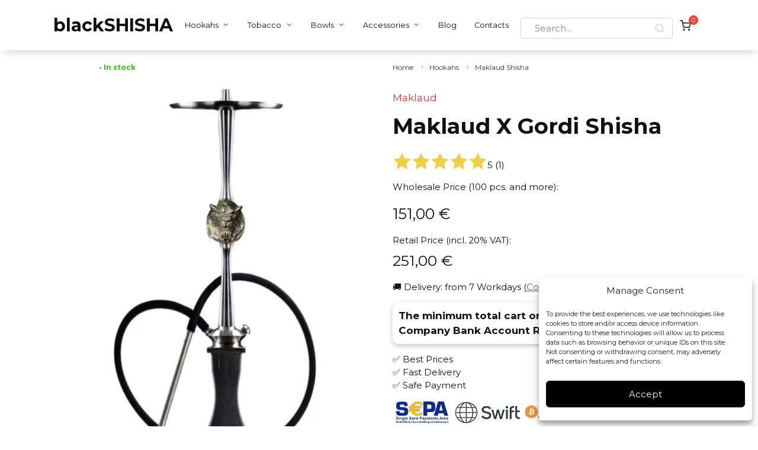

--- FILE ---
content_type: text/html; charset=UTF-8
request_url: https://blackshisha.com/hookahs/maklaud/maklaud-x-gordi-shisha
body_size: 165750
content:
<!doctype html>
<html lang="en-US" prefix="og: https://ogp.me/ns#">
<head><meta charset="UTF-8"><script>if(navigator.userAgent.match(/MSIE|Internet Explorer/i)||navigator.userAgent.match(/Trident\/7\..*?rv:11/i)){var href=document.location.href;if(!href.match(/[?&]nowprocket/)){if(href.indexOf("?")==-1){if(href.indexOf("#")==-1){document.location.href=href+"?nowprocket=1"}else{document.location.href=href.replace("#","?nowprocket=1#")}}else{if(href.indexOf("#")==-1){document.location.href=href+"&nowprocket=1"}else{document.location.href=href.replace("#","&nowprocket=1#")}}}}</script><script>class RocketLazyLoadScripts{constructor(){this.v="1.2.5.1",this.triggerEvents=["keydown","mousedown","mousemove","touchmove","touchstart","touchend","wheel"],this.userEventHandler=this._triggerListener.bind(this),this.touchStartHandler=this._onTouchStart.bind(this),this.touchMoveHandler=this._onTouchMove.bind(this),this.touchEndHandler=this._onTouchEnd.bind(this),this.clickHandler=this._onClick.bind(this),this.interceptedClicks=[],this.interceptedClickListeners=[],this._interceptClickListeners(this),window.addEventListener("pageshow",e=>{this.persisted=e.persisted,this.everythingLoaded&&this._triggerLastFunctions()}),document.addEventListener("DOMContentLoaded",()=>{this._preconnect3rdParties()}),this.delayedScripts={normal:[],async:[],defer:[]},this.trash=[],this.allJQueries=[]}_addUserInteractionListener(e){if(document.hidden){e._triggerListener();return}this.triggerEvents.forEach(t=>window.addEventListener(t,e.userEventHandler,{passive:!0})),window.addEventListener("touchstart",e.touchStartHandler,{passive:!0}),window.addEventListener("mousedown",e.touchStartHandler),document.addEventListener("visibilitychange",e.userEventHandler)}_removeUserInteractionListener(){this.triggerEvents.forEach(e=>window.removeEventListener(e,this.userEventHandler,{passive:!0})),document.removeEventListener("visibilitychange",this.userEventHandler)}_onTouchStart(e){"HTML"!==e.target.tagName&&(window.addEventListener("touchend",this.touchEndHandler),window.addEventListener("mouseup",this.touchEndHandler),window.addEventListener("touchmove",this.touchMoveHandler,{passive:!0}),window.addEventListener("mousemove",this.touchMoveHandler),e.target.addEventListener("click",this.clickHandler),this._disableOtherEventListeners(e.target,!0),this._renameDOMAttribute(e.target,"onclick","rocket-onclick"),this._pendingClickStarted())}_onTouchMove(e){window.removeEventListener("touchend",this.touchEndHandler),window.removeEventListener("mouseup",this.touchEndHandler),window.removeEventListener("touchmove",this.touchMoveHandler,{passive:!0}),window.removeEventListener("mousemove",this.touchMoveHandler),e.target.removeEventListener("click",this.clickHandler),this._disableOtherEventListeners(e.target,!1),this._renameDOMAttribute(e.target,"rocket-onclick","onclick"),this._pendingClickFinished()}_onTouchEnd(){window.removeEventListener("touchend",this.touchEndHandler),window.removeEventListener("mouseup",this.touchEndHandler),window.removeEventListener("touchmove",this.touchMoveHandler,{passive:!0}),window.removeEventListener("mousemove",this.touchMoveHandler)}_onClick(e){e.target.removeEventListener("click",this.clickHandler),this._disableOtherEventListeners(e.target,!1),this._renameDOMAttribute(e.target,"rocket-onclick","onclick"),this.interceptedClicks.push(e),e.preventDefault(),e.stopPropagation(),e.stopImmediatePropagation(),this._pendingClickFinished()}_replayClicks(){window.removeEventListener("touchstart",this.touchStartHandler,{passive:!0}),window.removeEventListener("mousedown",this.touchStartHandler),this.interceptedClicks.forEach(e=>{e.target.dispatchEvent(new MouseEvent("click",{view:e.view,bubbles:!0,cancelable:!0}))})}_interceptClickListeners(e){EventTarget.prototype.addEventListenerBase=EventTarget.prototype.addEventListener,EventTarget.prototype.addEventListener=function(t,i,r){"click"!==t||e.windowLoaded||i===e.clickHandler||e.interceptedClickListeners.push({target:this,func:i,options:r}),(this||window).addEventListenerBase(t,i,r)}}_disableOtherEventListeners(e,t){this.interceptedClickListeners.forEach(i=>{i.target===e&&(t?e.removeEventListener("click",i.func,i.options):e.addEventListener("click",i.func,i.options))}),e.parentNode!==document.documentElement&&this._disableOtherEventListeners(e.parentNode,t)}_waitForPendingClicks(){return new Promise(e=>{this._isClickPending?this._pendingClickFinished=e:e()})}_pendingClickStarted(){this._isClickPending=!0}_pendingClickFinished(){this._isClickPending=!1}_renameDOMAttribute(e,t,i){e.hasAttribute&&e.hasAttribute(t)&&(event.target.setAttribute(i,event.target.getAttribute(t)),event.target.removeAttribute(t))}_triggerListener(){this._removeUserInteractionListener(this),"loading"===document.readyState?document.addEventListener("DOMContentLoaded",this._loadEverythingNow.bind(this)):this._loadEverythingNow()}_preconnect3rdParties(){let e=[];document.querySelectorAll("script[type=rocketlazyloadscript][data-rocket-src]").forEach(t=>{let i=t.getAttribute("data-rocket-src");if(i&&0!==i.indexOf("data:")){0===i.indexOf("//")&&(i=location.protocol+i);try{let r=new URL(i).origin;r!==location.origin&&e.push({src:r,crossOrigin:t.crossOrigin||"module"===t.getAttribute("data-rocket-type")})}catch(n){}}}),e=[...new Map(e.map(e=>[JSON.stringify(e),e])).values()],this._batchInjectResourceHints(e,"preconnect")}async _loadEverythingNow(){this.lastBreath=Date.now(),this._delayEventListeners(this),this._delayJQueryReady(this),this._handleDocumentWrite(),this._registerAllDelayedScripts(),this._preloadAllScripts(),await this._loadScriptsFromList(this.delayedScripts.normal),await this._loadScriptsFromList(this.delayedScripts.defer),await this._loadScriptsFromList(this.delayedScripts.async);try{await this._triggerDOMContentLoaded(),await this._pendingWebpackRequests(this),await this._triggerWindowLoad()}catch(e){console.error(e)}window.dispatchEvent(new Event("rocket-allScriptsLoaded")),this.everythingLoaded=!0,this._waitForPendingClicks().then(()=>{this._replayClicks()}),this._emptyTrash()}_registerAllDelayedScripts(){document.querySelectorAll("script[type=rocketlazyloadscript]").forEach(e=>{e.hasAttribute("data-rocket-src")?e.hasAttribute("async")&&!1!==e.async?this.delayedScripts.async.push(e):e.hasAttribute("defer")&&!1!==e.defer||"module"===e.getAttribute("data-rocket-type")?this.delayedScripts.defer.push(e):this.delayedScripts.normal.push(e):this.delayedScripts.normal.push(e)})}async _transformScript(e){if(await this._littleBreath(),!0===e.noModule&&"noModule"in HTMLScriptElement.prototype){e.setAttribute("data-rocket-status","skipped");return}return new Promise(t=>{let i;function r(){(i||e).setAttribute("data-rocket-status","executed"),t()}try{if(navigator.userAgent.indexOf("Firefox/")>0||""===navigator.vendor)i=document.createElement("script"),[...e.attributes].forEach(e=>{let t=e.nodeName;"type"!==t&&("data-rocket-type"===t&&(t="type"),"data-rocket-src"===t&&(t="src"),i.setAttribute(t,e.nodeValue))}),e.text&&(i.text=e.text),i.hasAttribute("src")?(i.addEventListener("load",r),i.addEventListener("error",function(){i.setAttribute("data-rocket-status","failed"),t()}),setTimeout(()=>{i.isConnected||t()},1)):(i.text=e.text,r()),e.parentNode.replaceChild(i,e);else{let n=e.getAttribute("data-rocket-type"),s=e.getAttribute("data-rocket-src");n?(e.type=n,e.removeAttribute("data-rocket-type")):e.removeAttribute("type"),e.addEventListener("load",r),e.addEventListener("error",function(){e.setAttribute("data-rocket-status","failed"),t()}),s?(e.removeAttribute("data-rocket-src"),e.src=s):e.src="data:text/javascript;base64,"+window.btoa(unescape(encodeURIComponent(e.text)))}}catch(a){e.setAttribute("data-rocket-status","failed"),t()}})}async _loadScriptsFromList(e){let t=e.shift();return t&&t.isConnected?(await this._transformScript(t),this._loadScriptsFromList(e)):Promise.resolve()}_preloadAllScripts(){this._batchInjectResourceHints([...this.delayedScripts.normal,...this.delayedScripts.defer,...this.delayedScripts.async],"preload")}_batchInjectResourceHints(e,t){var i=document.createDocumentFragment();e.forEach(e=>{let r=e.getAttribute&&e.getAttribute("data-rocket-src")||e.src;if(r){let n=document.createElement("link");n.href=r,n.rel=t,"preconnect"!==t&&(n.as="script"),e.getAttribute&&"module"===e.getAttribute("data-rocket-type")&&(n.crossOrigin=!0),e.crossOrigin&&(n.crossOrigin=e.crossOrigin),e.integrity&&(n.integrity=e.integrity),i.appendChild(n),this.trash.push(n)}}),document.head.appendChild(i)}_delayEventListeners(e){let t={};function i(i,r){return t[r].eventsToRewrite.indexOf(i)>=0&&!e.everythingLoaded?"rocket-"+i:i}function r(e,r){var n;!t[n=e]&&(t[n]={originalFunctions:{add:n.addEventListener,remove:n.removeEventListener},eventsToRewrite:[]},n.addEventListener=function(){arguments[0]=i(arguments[0],n),t[n].originalFunctions.add.apply(n,arguments)},n.removeEventListener=function(){arguments[0]=i(arguments[0],n),t[n].originalFunctions.remove.apply(n,arguments)}),t[e].eventsToRewrite.push(r)}function n(t,i){let r=t[i];t[i]=null,Object.defineProperty(t,i,{get:()=>r||function(){},set(n){e.everythingLoaded?r=n:t["rocket"+i]=r=n}})}r(document,"DOMContentLoaded"),r(window,"DOMContentLoaded"),r(window,"load"),r(window,"pageshow"),r(document,"readystatechange"),n(document,"onreadystatechange"),n(window,"onload"),n(window,"onpageshow")}_delayJQueryReady(e){let t;function i(t){return e.everythingLoaded?t:t.split(" ").map(e=>"load"===e||0===e.indexOf("load.")?"rocket-jquery-load":e).join(" ")}function r(r){if(r&&r.fn&&!e.allJQueries.includes(r)){r.fn.ready=r.fn.init.prototype.ready=function(t){return e.domReadyFired?t.bind(document)(r):document.addEventListener("rocket-DOMContentLoaded",()=>t.bind(document)(r)),r([])};let n=r.fn.on;r.fn.on=r.fn.init.prototype.on=function(){return this[0]===window&&("string"==typeof arguments[0]||arguments[0]instanceof String?arguments[0]=i(arguments[0]):"object"==typeof arguments[0]&&Object.keys(arguments[0]).forEach(e=>{let t=arguments[0][e];delete arguments[0][e],arguments[0][i(e)]=t})),n.apply(this,arguments),this},e.allJQueries.push(r)}t=r}r(window.jQuery),Object.defineProperty(window,"jQuery",{get:()=>t,set(e){r(e)}})}async _pendingWebpackRequests(e){let t=document.querySelector("script[data-webpack]");async function i(){return new Promise(e=>{t.addEventListener("load",e),t.addEventListener("error",e)})}t&&(await i(),await e._requestAnimFrame(),await e._pendingWebpackRequests(e))}async _triggerDOMContentLoaded(){this.domReadyFired=!0,await this._littleBreath(),document.dispatchEvent(new Event("rocket-readystatechange")),await this._littleBreath(),document.rocketonreadystatechange&&document.rocketonreadystatechange(),await this._littleBreath(),document.dispatchEvent(new Event("rocket-DOMContentLoaded")),await this._littleBreath(),window.dispatchEvent(new Event("rocket-DOMContentLoaded"))}async _triggerWindowLoad(){await this._littleBreath(),document.dispatchEvent(new Event("rocket-readystatechange")),await this._littleBreath(),document.rocketonreadystatechange&&document.rocketonreadystatechange(),await this._littleBreath(),window.dispatchEvent(new Event("rocket-load")),await this._littleBreath(),window.rocketonload&&window.rocketonload(),await this._littleBreath(),this.allJQueries.forEach(e=>e(window).trigger("rocket-jquery-load")),await this._littleBreath();let e=new Event("rocket-pageshow");e.persisted=this.persisted,window.dispatchEvent(e),await this._littleBreath(),window.rocketonpageshow&&window.rocketonpageshow({persisted:this.persisted}),this.windowLoaded=!0}_triggerLastFunctions(){document.onreadystatechange&&document.onreadystatechange(),window.onload&&window.onload(),window.onpageshow&&window.onpageshow({persisted:this.persisted})}_handleDocumentWrite(){let e=new Map;document.write=document.writeln=function(t){let i=document.currentScript;i||console.error("WPRocket unable to document.write this: "+t);let r=document.createRange(),n=i.parentElement,s=e.get(i);void 0===s&&(s=i.nextSibling,e.set(i,s));let a=document.createDocumentFragment();r.setStart(a,0),a.appendChild(r.createContextualFragment(t)),n.insertBefore(a,s)}}async _littleBreath(){Date.now()-this.lastBreath>45&&(await this._requestAnimFrame(),this.lastBreath=Date.now())}async _requestAnimFrame(){return document.hidden?new Promise(e=>setTimeout(e)):new Promise(e=>requestAnimationFrame(e))}_emptyTrash(){this.trash.forEach(e=>e.remove())}static run(){let e=new RocketLazyLoadScripts;e._addUserInteractionListener(e)}}RocketLazyLoadScripts.run();</script>
    
	<meta name="viewport" content="width=device-width, initial-scale=1">
    	<style>img:is([sizes="auto" i], [sizes^="auto," i]) { contain-intrinsic-size: 3000px 1500px }</style>
	
<!-- Search Engine Optimization by Rank Math - https://rankmath.com/ -->
<title>Maklaud X Gordi Shisha | 151,00&nbsp;&euro;</title><link rel="preload" as="style" href="https://fonts.googleapis.com/css?family=Montserrat%3A400%2C400i%2C700%7CRubik%3A300%2C400%2C400i%2C500%2C700&#038;subset=cyrillic&#038;display=swap" /><link rel="stylesheet" href="https://fonts.googleapis.com/css?family=Montserrat%3A400%2C400i%2C700%7CRubik%3A300%2C400%2C400i%2C500%2C700&#038;subset=cyrillic&#038;display=swap" media="print" onload="this.media='all'" /><noscript><link rel="stylesheet" href="https://fonts.googleapis.com/css?family=Montserrat%3A400%2C400i%2C700%7CRubik%3A300%2C400%2C400i%2C500%2C700&#038;subset=cyrillic&#038;display=swap" /></noscript>
<meta name="description" content="Get Maklaud X Gordi Shisha for only 151,00&nbsp;&euro; | ✔ Fast delivery | ✔ Secure payment | ✔ Quality assortment - blackSHISHA"/>
<meta name="robots" content="follow, index"/>
<link rel="canonical" href="https://blackshisha.com/hookahs/maklaud/maklaud-x-gordi-shisha" />
<meta property="og:locale" content="en_US" />
<meta property="og:type" content="product" />
<meta property="og:title" content="Maklaud X Gordi Shisha | 151,00&nbsp;&euro;" />
<meta property="og:description" content="Get Maklaud X Gordi Shisha for only 151,00&nbsp;&euro; | ✔ Fast delivery | ✔ Secure payment | ✔ Quality assortment - blackSHISHA" />
<meta property="og:url" content="https://blackshisha.com/hookahs/maklaud/maklaud-x-gordi-shisha" />
<meta property="og:site_name" content="blackSHISHA" />
<meta property="og:updated_time" content="2025-08-23T10:17:42-03:00" />
<meta property="og:image" content="https://blackshisha.com/wp-content/uploads/2022/10/Скриншот-03-10-2022-120138.jpg" />
<meta property="og:image:secure_url" content="https://blackshisha.com/wp-content/uploads/2022/10/Скриншот-03-10-2022-120138.jpg" />
<meta property="og:image:width" content="399" />
<meta property="og:image:height" content="740" />
<meta property="og:image:alt" content="Maklaud X Miss Night (design hookah) Hookah" />
<meta property="og:image:type" content="image/jpeg" />
<meta property="product:price:amount" content="151" />
<meta property="product:price:currency" content="EUR" />
<meta property="product:availability" content="instock" />
<meta name="twitter:card" content="summary_large_image" />
<meta name="twitter:title" content="Maklaud X Gordi Shisha | 151,00&nbsp;&euro;" />
<meta name="twitter:description" content="Get Maklaud X Gordi Shisha for only 151,00&nbsp;&euro; | ✔ Fast delivery | ✔ Secure payment | ✔ Quality assortment - blackSHISHA" />
<meta name="twitter:image" content="https://blackshisha.com/wp-content/uploads/2022/10/Скриншот-03-10-2022-120138.jpg" />
<script type="application/ld+json" class="rank-math-schema">{"@context":"https://schema.org","@graph":[{"@type":"Place","@id":"https://blackshisha.com/#place","address":{"@type":"PostalAddress","streetAddress":"71-75 Shelton Street","addressLocality":"Covent Garden","addressRegion":"London","postalCode":"WC2H 9JQ","addressCountry":"UK"}},{"@type":"Organization","@id":"https://blackshisha.com/#organization","name":"blackSHISHA","url":"https://blackshisha.com","email":"office@blackshisha.com","address":{"@type":"PostalAddress","streetAddress":"71-75 Shelton Street","addressLocality":"Covent Garden","addressRegion":"London","postalCode":"WC2H 9JQ","addressCountry":"UK"},"logo":{"@type":"ImageObject","@id":"https://blackshisha.com/#logo","url":"https://blackshisha.com/wp-content/uploads/2023/03/blackshisha_logo.png","contentUrl":"https://blackshisha.com/wp-content/uploads/2023/03/blackshisha_logo.png","caption":"blackSHISHA","inLanguage":"en-US","width":"498","height":"122"},"contactPoint":[{"@type":"ContactPoint","telephone":"+44-744-096-1277","contactType":"customer support"}],"location":{"@id":"https://blackshisha.com/#place"}},{"@type":"WebSite","@id":"https://blackshisha.com/#website","url":"https://blackshisha.com","name":"blackSHISHA","alternateName":"bS","publisher":{"@id":"https://blackshisha.com/#organization"},"inLanguage":"en-US"},{"@type":"ImageObject","@id":"https://blackshisha.com/wp-content/uploads/2022/10/\u0421\u043a\u0440\u0438\u043d\u0448\u043e\u0442-03-10-2022-120138.jpg","url":"https://blackshisha.com/wp-content/uploads/2022/10/\u0421\u043a\u0440\u0438\u043d\u0448\u043e\u0442-03-10-2022-120138.jpg","width":"399","height":"740","inLanguage":"en-US"},{"@type":"BreadcrumbList","@id":"https://blackshisha.com/hookahs/maklaud/maklaud-x-gordi-shisha#breadcrumb","itemListElement":[{"@type":"ListItem","position":"1","item":{"@id":"https://blackshisha.com","name":"Homepage"}},{"@type":"ListItem","position":"2","item":{"@id":"https://blackshisha.com/hookahs","name":"Hookahs"}},{"@type":"ListItem","position":"3","item":{"@id":"https://blackshisha.com/hookahs/maklaud/maklaud-x-gordi-shisha","name":"Maklaud X Cthulhu Gold Hookah"}}]},{"@type":"ItemPage","@id":"https://blackshisha.com/hookahs/maklaud/maklaud-x-gordi-shisha#webpage","url":"https://blackshisha.com/hookahs/maklaud/maklaud-x-gordi-shisha","name":"Maklaud X Gordi Shisha | 151,00&nbsp;&euro;","datePublished":"2022-10-03T03:46:50-03:00","dateModified":"2025-08-23T10:17:42-03:00","isPartOf":{"@id":"https://blackshisha.com/#website"},"primaryImageOfPage":{"@id":"https://blackshisha.com/wp-content/uploads/2022/10/\u0421\u043a\u0440\u0438\u043d\u0448\u043e\u0442-03-10-2022-120138.jpg"},"inLanguage":"en-US","breadcrumb":{"@id":"https://blackshisha.com/hookahs/maklaud/maklaud-x-gordi-shisha#breadcrumb"}},{"@type":"Product","name":"Maklaud X Gordi Shisha | 151,00&nbsp;&euro;","description":"Get Maklaud X Gordi Shisha for only 151,00&nbsp;&euro; | \u2714 Fast delivery | \u2714 Secure payment | \u2714 Quality assortment - blackSHISHA","sku":"1400","category":"Hookahs","mainEntityOfPage":{"@id":"https://blackshisha.com/hookahs/maklaud/maklaud-x-gordi-shisha#webpage"},"image":[{"@type":"ImageObject","url":"https://blackshisha.com/wp-content/uploads/2022/10/\u0421\u043a\u0440\u0438\u043d\u0448\u043e\u0442-03-10-2022-120138.jpg","height":"740","width":"399"}],"offers":{"@type":"Offer","price":"151.00","priceCurrency":"EUR","priceValidUntil":"2027-12-31","availability":"http://schema.org/InStock","itemCondition":"NewCondition","url":"https://blackshisha.com/hookahs/maklaud/maklaud-x-gordi-shisha","seller":{"@type":"Organization","@id":"https://blackshisha.com/","name":"blackSHISHA","url":"https://blackshisha.com","logo":"https://blackshisha.com/wp-content/uploads/2023/03/blackshisha_logo.png"}},"additionalProperty":[{"@type":"PropertyValue","name":"pa_brands","value":"Maklaud"}],"@id":"https://blackshisha.com/hookahs/maklaud/maklaud-x-gordi-shisha#richSnippet"}]}</script>
<!-- /Rank Math WordPress SEO plugin -->

<link rel='dns-prefetch' href='//www.google.com' />
<link rel='dns-prefetch' href='//fonts.googleapis.com' />
<link href='https://fonts.gstatic.com' crossorigin rel='preconnect' />
<link rel="alternate" type="application/rss+xml" title="blackSHISHA &raquo; Maklaud X Gordi Shisha Comments Feed" href="https://blackshisha.com/hookahs/maklaud/maklaud-x-gordi-shisha/feed" />
<style id='wp-emoji-styles-inline-css' type='text/css'>

	img.wp-smiley, img.emoji {
		display: inline !important;
		border: none !important;
		box-shadow: none !important;
		height: 1em !important;
		width: 1em !important;
		margin: 0 0.07em !important;
		vertical-align: -0.1em !important;
		background: none !important;
		padding: 0 !important;
	}
</style>
<link rel='stylesheet' id='wp-block-library-css' href='https://blackshisha.com/wp-includes/css/dist/block-library/style.min.css?ver=6.8.3'  media='all' />
<style id='wp-block-library-theme-inline-css' type='text/css'>
.wp-block-audio :where(figcaption){color:#555;font-size:13px;text-align:center}.is-dark-theme .wp-block-audio :where(figcaption){color:#ffffffa6}.wp-block-audio{margin:0 0 1em}.wp-block-code{border:1px solid #ccc;border-radius:4px;font-family:Menlo,Consolas,monaco,monospace;padding:.8em 1em}.wp-block-embed :where(figcaption){color:#555;font-size:13px;text-align:center}.is-dark-theme .wp-block-embed :where(figcaption){color:#ffffffa6}.wp-block-embed{margin:0 0 1em}.blocks-gallery-caption{color:#555;font-size:13px;text-align:center}.is-dark-theme .blocks-gallery-caption{color:#ffffffa6}:root :where(.wp-block-image figcaption){color:#555;font-size:13px;text-align:center}.is-dark-theme :root :where(.wp-block-image figcaption){color:#ffffffa6}.wp-block-image{margin:0 0 1em}.wp-block-pullquote{border-bottom:4px solid;border-top:4px solid;color:currentColor;margin-bottom:1.75em}.wp-block-pullquote cite,.wp-block-pullquote footer,.wp-block-pullquote__citation{color:currentColor;font-size:.8125em;font-style:normal;text-transform:uppercase}.wp-block-quote{border-left:.25em solid;margin:0 0 1.75em;padding-left:1em}.wp-block-quote cite,.wp-block-quote footer{color:currentColor;font-size:.8125em;font-style:normal;position:relative}.wp-block-quote:where(.has-text-align-right){border-left:none;border-right:.25em solid;padding-left:0;padding-right:1em}.wp-block-quote:where(.has-text-align-center){border:none;padding-left:0}.wp-block-quote.is-large,.wp-block-quote.is-style-large,.wp-block-quote:where(.is-style-plain){border:none}.wp-block-search .wp-block-search__label{font-weight:700}.wp-block-search__button{border:1px solid #ccc;padding:.375em .625em}:where(.wp-block-group.has-background){padding:1.25em 2.375em}.wp-block-separator.has-css-opacity{opacity:.4}.wp-block-separator{border:none;border-bottom:2px solid;margin-left:auto;margin-right:auto}.wp-block-separator.has-alpha-channel-opacity{opacity:1}.wp-block-separator:not(.is-style-wide):not(.is-style-dots){width:100px}.wp-block-separator.has-background:not(.is-style-dots){border-bottom:none;height:1px}.wp-block-separator.has-background:not(.is-style-wide):not(.is-style-dots){height:2px}.wp-block-table{margin:0 0 1em}.wp-block-table td,.wp-block-table th{word-break:normal}.wp-block-table :where(figcaption){color:#555;font-size:13px;text-align:center}.is-dark-theme .wp-block-table :where(figcaption){color:#ffffffa6}.wp-block-video :where(figcaption){color:#555;font-size:13px;text-align:center}.is-dark-theme .wp-block-video :where(figcaption){color:#ffffffa6}.wp-block-video{margin:0 0 1em}:root :where(.wp-block-template-part.has-background){margin-bottom:0;margin-top:0;padding:1.25em 2.375em}
</style>
<style id='classic-theme-styles-inline-css' type='text/css'>
/*! This file is auto-generated */
.wp-block-button__link{color:#fff;background-color:#32373c;border-radius:9999px;box-shadow:none;text-decoration:none;padding:calc(.667em + 2px) calc(1.333em + 2px);font-size:1.125em}.wp-block-file__button{background:#32373c;color:#fff;text-decoration:none}
</style>
<style id='global-styles-inline-css' type='text/css'>
:root{--wp--preset--aspect-ratio--square: 1;--wp--preset--aspect-ratio--4-3: 4/3;--wp--preset--aspect-ratio--3-4: 3/4;--wp--preset--aspect-ratio--3-2: 3/2;--wp--preset--aspect-ratio--2-3: 2/3;--wp--preset--aspect-ratio--16-9: 16/9;--wp--preset--aspect-ratio--9-16: 9/16;--wp--preset--color--black: #000000;--wp--preset--color--cyan-bluish-gray: #abb8c3;--wp--preset--color--white: #ffffff;--wp--preset--color--pale-pink: #f78da7;--wp--preset--color--vivid-red: #cf2e2e;--wp--preset--color--luminous-vivid-orange: #ff6900;--wp--preset--color--luminous-vivid-amber: #fcb900;--wp--preset--color--light-green-cyan: #7bdcb5;--wp--preset--color--vivid-green-cyan: #00d084;--wp--preset--color--pale-cyan-blue: #8ed1fc;--wp--preset--color--vivid-cyan-blue: #0693e3;--wp--preset--color--vivid-purple: #9b51e0;--wp--preset--gradient--vivid-cyan-blue-to-vivid-purple: linear-gradient(135deg,rgba(6,147,227,1) 0%,rgb(155,81,224) 100%);--wp--preset--gradient--light-green-cyan-to-vivid-green-cyan: linear-gradient(135deg,rgb(122,220,180) 0%,rgb(0,208,130) 100%);--wp--preset--gradient--luminous-vivid-amber-to-luminous-vivid-orange: linear-gradient(135deg,rgba(252,185,0,1) 0%,rgba(255,105,0,1) 100%);--wp--preset--gradient--luminous-vivid-orange-to-vivid-red: linear-gradient(135deg,rgba(255,105,0,1) 0%,rgb(207,46,46) 100%);--wp--preset--gradient--very-light-gray-to-cyan-bluish-gray: linear-gradient(135deg,rgb(238,238,238) 0%,rgb(169,184,195) 100%);--wp--preset--gradient--cool-to-warm-spectrum: linear-gradient(135deg,rgb(74,234,220) 0%,rgb(151,120,209) 20%,rgb(207,42,186) 40%,rgb(238,44,130) 60%,rgb(251,105,98) 80%,rgb(254,248,76) 100%);--wp--preset--gradient--blush-light-purple: linear-gradient(135deg,rgb(255,206,236) 0%,rgb(152,150,240) 100%);--wp--preset--gradient--blush-bordeaux: linear-gradient(135deg,rgb(254,205,165) 0%,rgb(254,45,45) 50%,rgb(107,0,62) 100%);--wp--preset--gradient--luminous-dusk: linear-gradient(135deg,rgb(255,203,112) 0%,rgb(199,81,192) 50%,rgb(65,88,208) 100%);--wp--preset--gradient--pale-ocean: linear-gradient(135deg,rgb(255,245,203) 0%,rgb(182,227,212) 50%,rgb(51,167,181) 100%);--wp--preset--gradient--electric-grass: linear-gradient(135deg,rgb(202,248,128) 0%,rgb(113,206,126) 100%);--wp--preset--gradient--midnight: linear-gradient(135deg,rgb(2,3,129) 0%,rgb(40,116,252) 100%);--wp--preset--font-size--small: 19.5px;--wp--preset--font-size--medium: 20px;--wp--preset--font-size--large: 36.5px;--wp--preset--font-size--x-large: 42px;--wp--preset--font-size--normal: 22px;--wp--preset--font-size--huge: 49.5px;--wp--preset--spacing--20: 0.44rem;--wp--preset--spacing--30: 0.67rem;--wp--preset--spacing--40: 1rem;--wp--preset--spacing--50: 1.5rem;--wp--preset--spacing--60: 2.25rem;--wp--preset--spacing--70: 3.38rem;--wp--preset--spacing--80: 5.06rem;--wp--preset--shadow--natural: 6px 6px 9px rgba(0, 0, 0, 0.2);--wp--preset--shadow--deep: 12px 12px 50px rgba(0, 0, 0, 0.4);--wp--preset--shadow--sharp: 6px 6px 0px rgba(0, 0, 0, 0.2);--wp--preset--shadow--outlined: 6px 6px 0px -3px rgba(255, 255, 255, 1), 6px 6px rgba(0, 0, 0, 1);--wp--preset--shadow--crisp: 6px 6px 0px rgba(0, 0, 0, 1);}:where(.is-layout-flex){gap: 0.5em;}:where(.is-layout-grid){gap: 0.5em;}body .is-layout-flex{display: flex;}.is-layout-flex{flex-wrap: wrap;align-items: center;}.is-layout-flex > :is(*, div){margin: 0;}body .is-layout-grid{display: grid;}.is-layout-grid > :is(*, div){margin: 0;}:where(.wp-block-columns.is-layout-flex){gap: 2em;}:where(.wp-block-columns.is-layout-grid){gap: 2em;}:where(.wp-block-post-template.is-layout-flex){gap: 1.25em;}:where(.wp-block-post-template.is-layout-grid){gap: 1.25em;}.has-black-color{color: var(--wp--preset--color--black) !important;}.has-cyan-bluish-gray-color{color: var(--wp--preset--color--cyan-bluish-gray) !important;}.has-white-color{color: var(--wp--preset--color--white) !important;}.has-pale-pink-color{color: var(--wp--preset--color--pale-pink) !important;}.has-vivid-red-color{color: var(--wp--preset--color--vivid-red) !important;}.has-luminous-vivid-orange-color{color: var(--wp--preset--color--luminous-vivid-orange) !important;}.has-luminous-vivid-amber-color{color: var(--wp--preset--color--luminous-vivid-amber) !important;}.has-light-green-cyan-color{color: var(--wp--preset--color--light-green-cyan) !important;}.has-vivid-green-cyan-color{color: var(--wp--preset--color--vivid-green-cyan) !important;}.has-pale-cyan-blue-color{color: var(--wp--preset--color--pale-cyan-blue) !important;}.has-vivid-cyan-blue-color{color: var(--wp--preset--color--vivid-cyan-blue) !important;}.has-vivid-purple-color{color: var(--wp--preset--color--vivid-purple) !important;}.has-black-background-color{background-color: var(--wp--preset--color--black) !important;}.has-cyan-bluish-gray-background-color{background-color: var(--wp--preset--color--cyan-bluish-gray) !important;}.has-white-background-color{background-color: var(--wp--preset--color--white) !important;}.has-pale-pink-background-color{background-color: var(--wp--preset--color--pale-pink) !important;}.has-vivid-red-background-color{background-color: var(--wp--preset--color--vivid-red) !important;}.has-luminous-vivid-orange-background-color{background-color: var(--wp--preset--color--luminous-vivid-orange) !important;}.has-luminous-vivid-amber-background-color{background-color: var(--wp--preset--color--luminous-vivid-amber) !important;}.has-light-green-cyan-background-color{background-color: var(--wp--preset--color--light-green-cyan) !important;}.has-vivid-green-cyan-background-color{background-color: var(--wp--preset--color--vivid-green-cyan) !important;}.has-pale-cyan-blue-background-color{background-color: var(--wp--preset--color--pale-cyan-blue) !important;}.has-vivid-cyan-blue-background-color{background-color: var(--wp--preset--color--vivid-cyan-blue) !important;}.has-vivid-purple-background-color{background-color: var(--wp--preset--color--vivid-purple) !important;}.has-black-border-color{border-color: var(--wp--preset--color--black) !important;}.has-cyan-bluish-gray-border-color{border-color: var(--wp--preset--color--cyan-bluish-gray) !important;}.has-white-border-color{border-color: var(--wp--preset--color--white) !important;}.has-pale-pink-border-color{border-color: var(--wp--preset--color--pale-pink) !important;}.has-vivid-red-border-color{border-color: var(--wp--preset--color--vivid-red) !important;}.has-luminous-vivid-orange-border-color{border-color: var(--wp--preset--color--luminous-vivid-orange) !important;}.has-luminous-vivid-amber-border-color{border-color: var(--wp--preset--color--luminous-vivid-amber) !important;}.has-light-green-cyan-border-color{border-color: var(--wp--preset--color--light-green-cyan) !important;}.has-vivid-green-cyan-border-color{border-color: var(--wp--preset--color--vivid-green-cyan) !important;}.has-pale-cyan-blue-border-color{border-color: var(--wp--preset--color--pale-cyan-blue) !important;}.has-vivid-cyan-blue-border-color{border-color: var(--wp--preset--color--vivid-cyan-blue) !important;}.has-vivid-purple-border-color{border-color: var(--wp--preset--color--vivid-purple) !important;}.has-vivid-cyan-blue-to-vivid-purple-gradient-background{background: var(--wp--preset--gradient--vivid-cyan-blue-to-vivid-purple) !important;}.has-light-green-cyan-to-vivid-green-cyan-gradient-background{background: var(--wp--preset--gradient--light-green-cyan-to-vivid-green-cyan) !important;}.has-luminous-vivid-amber-to-luminous-vivid-orange-gradient-background{background: var(--wp--preset--gradient--luminous-vivid-amber-to-luminous-vivid-orange) !important;}.has-luminous-vivid-orange-to-vivid-red-gradient-background{background: var(--wp--preset--gradient--luminous-vivid-orange-to-vivid-red) !important;}.has-very-light-gray-to-cyan-bluish-gray-gradient-background{background: var(--wp--preset--gradient--very-light-gray-to-cyan-bluish-gray) !important;}.has-cool-to-warm-spectrum-gradient-background{background: var(--wp--preset--gradient--cool-to-warm-spectrum) !important;}.has-blush-light-purple-gradient-background{background: var(--wp--preset--gradient--blush-light-purple) !important;}.has-blush-bordeaux-gradient-background{background: var(--wp--preset--gradient--blush-bordeaux) !important;}.has-luminous-dusk-gradient-background{background: var(--wp--preset--gradient--luminous-dusk) !important;}.has-pale-ocean-gradient-background{background: var(--wp--preset--gradient--pale-ocean) !important;}.has-electric-grass-gradient-background{background: var(--wp--preset--gradient--electric-grass) !important;}.has-midnight-gradient-background{background: var(--wp--preset--gradient--midnight) !important;}.has-small-font-size{font-size: var(--wp--preset--font-size--small) !important;}.has-medium-font-size{font-size: var(--wp--preset--font-size--medium) !important;}.has-large-font-size{font-size: var(--wp--preset--font-size--large) !important;}.has-x-large-font-size{font-size: var(--wp--preset--font-size--x-large) !important;}
:where(.wp-block-post-template.is-layout-flex){gap: 1.25em;}:where(.wp-block-post-template.is-layout-grid){gap: 1.25em;}
:where(.wp-block-columns.is-layout-flex){gap: 2em;}:where(.wp-block-columns.is-layout-grid){gap: 2em;}
:root :where(.wp-block-pullquote){font-size: 1.5em;line-height: 1.6;}
</style>
<link rel='stylesheet' id='dcf_style_web-css' href='https://blackshisha.com/wp-content/plugins/ditwork_contact_form//assets/css/front.css?ver=1745499699'  media='all' />
<link rel='stylesheet' id='photoswipe-css' href='https://blackshisha.com/wp-content/plugins/woocommerce/assets/css/photoswipe/photoswipe.min.css?ver=10.3.7'  media='all' />
<link rel='stylesheet' id='photoswipe-default-skin-css' href='https://blackshisha.com/wp-content/plugins/woocommerce/assets/css/photoswipe/default-skin/default-skin.min.css?ver=10.3.7'  media='all' />
<style id='woocommerce-inline-inline-css' type='text/css'>
.woocommerce form .form-row .required { visibility: visible; }
</style>
<link rel='stylesheet' id='yasrcss-css' href='https://blackshisha.com/wp-content/plugins/yet-another-stars-rating/includes/css/yasr.css?ver=3.4.15'  media='all' />
<style id='yasrcss-inline-css' type='text/css'>

            .yasr-star-rating {
                background-image: url('https://blackshisha.com/wp-content/plugins/yet-another-stars-rating/includes/img/star_0.svg');
            }
            .yasr-star-rating .yasr-star-value {
                background: url('https://blackshisha.com/wp-content/plugins/yet-another-stars-rating/includes/img/star_1.svg') ;
            }
</style>
<link rel='stylesheet' id='cmplz-general-css' href='https://blackshisha.com/wp-content/plugins/complianz-gdpr/assets/css/cookieblocker.min.css?ver=1761064451'  media='all' />
<link rel='stylesheet' id='iksm-public-style-css' href='https://blackshisha.com/wp-content/plugins/iks-menu/assets/css/public.css?ver=1.12.7'  media='all' />
<link rel='stylesheet' id='uagb-block-positioning-css-css' href='https://blackshisha.com/wp-content/plugins/ultimate-addons-for-gutenberg/assets/css/spectra-block-positioning.min.css?ver=2.19.17'  media='all' />
<link rel='stylesheet' id='uag-style-12693-css' href='https://blackshisha.com/wp-content/uploads/uag-plugin/assets/13000/uag-css-12693.css?ver=1768750447'  media='all' />
<link rel='stylesheet' id='brands-styles-css' href='https://blackshisha.com/wp-content/plugins/woocommerce/assets/css/brands.css?ver=10.3.7'  media='all' />

<link rel='stylesheet' id='bono-style-css' href='https://blackshisha.com/wp-content/themes/bono/assets/css/style.min.css?ver=1.0.0'  media='all' />
<link rel='stylesheet' id='flexible-shipping-free-shipping-css' href='https://blackshisha.com/wp-content/plugins/flexible-shipping/assets/dist/css/free-shipping.css?ver=6.5.3.2'  media='all' />
<link rel='stylesheet' id='bono-child-style-css' href='https://blackshisha.com/wp-content/themes/bono_child/style.css?ver=1752774496'  media='all' />
<script type="text/template" id="tmpl-variation-template">
	<div class="woocommerce-variation-description">{{{ data.variation.variation_description }}}</div>
	<div class="woocommerce-variation-price">{{{ data.variation.price_html }}}</div>
	<div class="woocommerce-variation-availability">{{{ data.variation.availability_html }}}</div>
</script>
<script type="text/template" id="tmpl-unavailable-variation-template">
	<p role="alert">Sorry, this product is unavailable. Please choose a different combination.</p>
</script>
<script type="text/javascript" src="https://blackshisha.com/wp-includes/js/jquery/jquery.min.js?ver=3.7.1" id="jquery-core-js" defer></script>
<script type="text/javascript" src="https://blackshisha.com/wp-includes/js/jquery/jquery-migrate.min.js?ver=3.4.1" id="jquery-migrate-js" defer></script>
<script type="text/javascript" id="dcf_js_core-js-extra">
/* <![CDATA[ */
var dcf_front_unique = {"ajax_url":"https:\/\/blackshisha.com\/wp-admin\/admin-ajax.php"};
/* ]]> */
</script>
<script type="text/javascript" src="https://blackshisha.com/wp-content/plugins/ditwork_contact_form//assets/js/scripts.js?ver=1745437046" id="dcf_js_core-js" defer></script>
<script type="text/javascript" src="https://blackshisha.com/wp-content/plugins/woocommerce/assets/js/jquery-blockui/jquery.blockUI.min.js?ver=2.7.0-wc.10.3.7" id="wc-jquery-blockui-js" defer="defer" data-wp-strategy="defer"></script>
<script type="text/javascript" src="https://blackshisha.com/wp-content/plugins/woocommerce/assets/js/flexslider/jquery.flexslider.min.js?ver=2.7.2-wc.10.3.7" id="wc-flexslider-js" defer="defer" data-wp-strategy="defer"></script>
<script type="text/javascript" src="https://blackshisha.com/wp-content/plugins/woocommerce/assets/js/photoswipe/photoswipe.min.js?ver=4.1.1-wc.10.3.7" id="wc-photoswipe-js" defer="defer" data-wp-strategy="defer"></script>
<script type="text/javascript" src="https://blackshisha.com/wp-content/plugins/woocommerce/assets/js/photoswipe/photoswipe-ui-default.min.js?ver=4.1.1-wc.10.3.7" id="wc-photoswipe-ui-default-js" defer="defer" data-wp-strategy="defer"></script>
<script type="text/javascript" src="https://blackshisha.com/wp-content/plugins/woocommerce/assets/js/js-cookie/js.cookie.min.js?ver=2.1.4-wc.10.3.7" id="wc-js-cookie-js" defer="defer" data-wp-strategy="defer"></script>
<script type="text/javascript" id="woocommerce-js-extra">
/* <![CDATA[ */
var woocommerce_params = {"ajax_url":"\/wp-admin\/admin-ajax.php","wc_ajax_url":"\/?wc-ajax=%%endpoint%%","i18n_password_show":"Show password","i18n_password_hide":"Hide password"};
/* ]]> */
</script>
<script type="text/javascript" src="https://blackshisha.com/wp-content/plugins/woocommerce/assets/js/frontend/woocommerce.min.js?ver=10.3.7" id="woocommerce-js" defer="defer" data-wp-strategy="defer"></script>
<script type="text/javascript" src="https://blackshisha.com/wp-content/plugins/iks-menu/assets/js/public.js?ver=1.12.7" id="iksm-public-script-js" defer></script>
<script type="text/javascript" src="https://blackshisha.com/wp-content/plugins/iks-menu/assets/js/menu.js?ver=1.12.7" id="iksm-menu-script-js" defer></script>
<link rel="https://api.w.org/" href="https://blackshisha.com/wp-json/" /><link rel="alternate" title="JSON" type="application/json" href="https://blackshisha.com/wp-json/wp/v2/product/12693" /><link rel="EditURI" type="application/rsd+xml" title="RSD" href="https://blackshisha.com/xmlrpc.php?rsd" />
<meta name="generator" content="WordPress 6.8.3" />
<link rel='shortlink' href='https://blackshisha.com/?p=12693' />
<link rel="alternate" title="oEmbed (JSON)" type="application/json+oembed" href="https://blackshisha.com/wp-json/oembed/1.0/embed?url=https%3A%2F%2Fblackshisha.com%2Fhookahs%2Fmaklaud%2Fmaklaud-x-gordi-shisha" />
<link rel="alternate" title="oEmbed (XML)" type="text/xml+oembed" href="https://blackshisha.com/wp-json/oembed/1.0/embed?url=https%3A%2F%2Fblackshisha.com%2Fhookahs%2Fmaklaud%2Fmaklaud-x-gordi-shisha&#038;format=xml" />
<!-- start Simple Custom CSS and JS -->
<!-- Yandex.Metrika counter -->
<script type="rocketlazyloadscript" data-rocket-type="text/javascript">
   (function(m,e,t,r,i,k,a){m[i]=m[i]||function(){(m[i].a=m[i].a||[]).push(arguments)};
   m[i].l=1*new Date();
   for (var j = 0; j < document.scripts.length; j++) {if (document.scripts[j].src === r) { return; }}
   k=e.createElement(t),a=e.getElementsByTagName(t)[0],k.async=1,k.src=r,a.parentNode.insertBefore(k,a)})
   (window, document, "script", "https://mc.yandex.ru/metrika/tag.js", "ym");

   ym(100046836, "init", {
        clickmap:true,
        trackLinks:true,
        accurateTrackBounce:true,
        webvisor:true
   });
</script>
<noscript><div><img src="https://mc.yandex.ru/watch/100046836" style="position:absolute; left:-9999px;" alt="" /></div></noscript>
<!-- /Yandex.Metrika counter -->

<!-- end Simple Custom CSS and JS -->
<!-- start Simple Custom CSS and JS -->
<meta name="ahrefs-site-verification" content="8f4dae84469dff71d4a7a2f8521b48b77f5cf42f8bd64b2811cb2e14b706fd6d">

<!-- end Simple Custom CSS and JS -->
<!-- start Simple Custom CSS and JS -->
<meta name=”ahrefs-site-verification” content=”8f4dae84469dff71d4a7a2f8521b48b77f5cf42f8bd64b2811cb2e14b706fd6d”>

<!-- end Simple Custom CSS and JS -->
<!-- start Simple Custom CSS and JS -->
<!-- Google tag (gtag.js) -->
<script type="rocketlazyloadscript" async data-rocket-src="https://www.googletagmanager.com/gtag/js?id=G-WDSST5NN8W"></script>
<script type="rocketlazyloadscript">
  window.dataLayer = window.dataLayer || [];
  function gtag(){dataLayer.push(arguments);}
  gtag('js', new Date());

  gtag('config', 'G-WDSST5NN8W');
</script>
<!-- end Simple Custom CSS and JS -->
<!-- start Simple Custom CSS and JS -->
<style type="text/css">
/* .iksm-term--has-children .iksm-term__inner {
    align-items: center;
}

.iksm-term--has-children .iksm-term__link {
  	flex: unset;
    display: unset;
    align-items: unset;
    align-self: unset;
}

.iksm-term--has-children .iksm-term__toggle {
    margin-left: auto;
} */

.shop-item__brand {
    position: relative;
    z-index: 15;
    margin-bottom: 5px;
}

.shop-item__brand a {
    color: #e23434;
    text-decoration: none;
}

.article-meta--brand,
.page-title--brand {
    text-align: left;
  	margin-top: 0;
}

.article-meta--brand .breadcrumb{
    margin-right: 0;
    margin-left: 0;
}

.brands-grid {
      display: grid;
    grid-template-columns: repeat(4, 1fr);
  gap: 30px;
}

@media (max-width: 1024px) {
  .brands-grid {
      grid-template-columns: repeat(2, 1fr);
  }
}

@media (max-width: 767px) {
  .brands-grid {
      grid-template-columns: repeat(1, 1fr);
  }
  
  .sub-menu {
    max-height: unset !important;
	}
  
    .sub-menu .sub-menu {
    padding-left: 25px !important;
	}
  
}

.brand-item {
      border: 1px solid #ccc;
    display: flex;
    flex-direction: column;
    align-items: center;
      text-decoration: none;
  padding: 15px;
}

.brand-item__title {
    font-weight: 700;
    color: #111;
    text-decoration: none;
    font-size: 18px;
    margin: 0;
    margin-top: 13px;
}

.brand-item__image {
      width: 130px;
    height: 130px;
}

.brand-item__image img {
        width: 100%;
    height: 100%;
}

.single-product-brand {
  margin-top: 30px;
}

.single-product-brand a {
    color: #e23434;
    text-decoration: none;
    font-size: 17px;
}

.single-product-title {
      margin-top: 15px;
}

.sub-menu {
  max-height: unset !important;
  overflow-y: hidden !important;
}

.sub-menu::-webkit-scrollbar {
  width: 5px;
}

.sub-menu::-webkit-scrollbar-track {
  background: rgb(70 70 70/ 0%);
}

.sub-menu::-webkit-scrollbar-thumb,
.sub-menu::-webkit-scrollbar-thumb:hover {
  background: rgba(133,133,133,1);
  border-radius: 0.64rem;
}

.widget-area {
    -webkit-box-ordinal-group: 2 !important;
    -ms-flex-order: 1 !important;
    order: 1 !important;
}

.content-area {
    padding-right: 0 !important;
}

@media (min-width: 992px) {
    .content-area {
      padding-left: 30px !important;
      padding-right: 0 !important;
      -webkit-box-ordinal-group: 3 !important;
      -ms-flex-order: 2 !important;
      order: 2 !important;
  	}
}

@media (min-width: 1200px) {
  .content-area {
      padding-left: 70px !important;
  }
}

@media (max-width: 991px) {
  .widget-area {
    -webkit-box-ordinal-group: 3 !important;
    -ms-flex-order: 2 !important;
    order: 2 !important;
}
}

.tax-pa_brands .woocommerce-breadcrumb {
  font-size: 0;
}

.tax-pa_brands .woocommerce-breadcrumb span {
  padding: 0 6px;
}

.tax-pa_brands .woocommerce-breadcrumb span:nth-child(4) {
  display: none;
}

.tax-pa_brands .woocommerce-breadcrumb a,
.tax-pa_brands .woocommerce-breadcrumb span {
  font-size: 12px;
}

.tax-pa_brands .woocommerce-breadcrumb a:last-child {
  	color: #91a6ba;
    margin-bottom: 10px;
    opacity: .8;
    pointer-events: none;
  	display: none;
}

.tax-pa_brands .woocommerce-breadcrumb .wci-chevron-right:last-of-type {
    display: none;
}

.iksm-4609 .iksm-term__link:not(:hover) {
  color: rgba(0,0,0,1);
}

ul.page-numbers li a {
    display: inline-block;
    margin: .3em !important;
}

.blackshisha-categories-grid {
    display: grid;
    grid-template-columns: repeat(5, 1fr);
    gap: 30px;
    list-style: none;
      padding: 0;
}

@media (max-width: 1024px) {
  .blackshisha-categories-grid {
      grid-template-columns: repeat(2, 1fr);
  }
}

@media (max-width: 767px) {
  .blackshisha-categories-grid {
      grid-template-columns: repeat(2, 1fr);
  }
}

.blackshisha-categories-grid__wrap {
      border: 1px solid #ccc;
    display: flex;
    flex-direction: column;
    align-items: center;
    text-decoration: none;
    padding: 0;
}

.blackshisha-categories-grid__title {
    font-weight: 700;
    color: #111;
    text-decoration: none;
    font-size: 18px;
    margin: 0;
    padding: 15px;
    width: 100%;
    text-align: center;
}

.blackshisha-categories-grid__image {
      width: 100%;
}

.blackshisha-categories-grid__image img {
    width: 100%;
    height: 205px;
    object-fit: cover;
}

@media (max-width: 767px) {
  .blackshisha-categories-grid__image img {
    height: auto;
}
}

.site {
   overflow: unset !important;
}

.page-id-5670 .page-title,
.page-id-5670 .article-meta {
      display: none;
}

.page-id-5670 .site-header {
    margin-bottom: 0;
}

.widget .iksm-container a:not(:hover) {
    color: #000;
}

.widget-area #block-29.widget {
      display: none;
}

.wci-chevron-right:last-child {
    display: none;
}

.woocommerce-breadcrumb a:nth-of-type(3)::before {
    content: "↦";
    color: #91a6ba;
    text-decoration: none;
    font-family: wpshop-core!important;
    speak: none;
    font-style: normal;
    font-weight: 400;
    font-variant: normal;
    text-transform: none;
    line-height: 1;
    -webkit-font-smoothing: antialiased;
    -moz-osx-font-smoothing: grayscale;
    padding: 0 6.3px;
}

.main-navigation+.mobile-menu-placeholder.open, .site-header+.mobile-menu-placeholder.open {
    margin-top: 20px !important;
}

.cp_cls_btn {
	text-align: center;
	padding: 20px 0;
}

.cp_cls_btn .popmake-close {
	background: orange;
	padding: 15px 25px;
}

.bulk_table .wdp_pricing_table {
	width: 62.5%;
}

.product-info .price {
	margin: 15px 0 0;
}

.product-info .price del {
	display: none;
}

.product-info .price ins:before {
	content: "Wholesale price:";
	position: absolute;
	font-size: 14px;
	margin: -22px 0 0;
	color: #000;
}

.bulk_table {
	margin: -15px 0 25px;
}

/*.wdp_bulk_table_content .wdp_pricing_table_caption {
	text-indent: -9999px;
}
*/

.wdp_bulk_table_content .wdp_pricing_table_caption:before {
	content: "Wholesale conditions:";
	position: absolute;
	font-size: 14px;
	left: 0;
	top: 0;
	color: #6d6d6d;
	height: 15px !important;
	width: 300px;
	text-indent: unset;
}

.advantages {
	padding-left: 15%;
	padding-right: 15%;
}</style>
<!-- end Simple Custom CSS and JS -->
			<style>.cmplz-hidden {
					display: none !important;
				}</style><style type="text/css" id="iksm-dynamic-style"></style><style>.woocommerce-product-gallery{ opacity: 1 !important; }</style><link rel="preload" href="https://blackshisha.com/wp-content/themes/bono/assets/fonts/wpshop-core.ttf" as="font" crossorigin>
    <style id="bono-custom-styles">.scrolltop{background-color:#f9f9f9}.scrolltop:before{color:#0a0101}.scrolltop{height:80px}.scrolltop:before{content:"\fe3d"}::selection, 
            .card-slider__category, 
            .card-slider-container .swiper-pagination-bullet-active,
            .post-card--grid .post-card__thumbnail:before,
            .post-card:not(.post-card--small) .post-card__thumbnail a:before,
            .post-card:not(.post-card--small) .post-card__category,
            .post-box--high .post-box__category span,
            .page-separator,
            .pagination .nav-links .page-numbers:not(.dots):not(.current):before,
            .btn,
            .elementor-button,
            .btn-primary:hover,
            .btn-primary:not(:disabled):not(.disabled).active,
            .btn-primary:not(:disabled):not(.disabled):active,
            .show>.btn-primary.dropdown-toggle,
            .comment-respond .form-submit input,
            .page-links__item{background-color:#0a0202}.entry-image--big .entry-image__body .post-card__category a,
            .home-text ul:not([class])>li:before,
            .page-content ul:not([class])>li:before,
            .taxonomy-description ul:not([class])>li:before,
            .widget-area .widget_categories ul.menu li a:before,
            .widget-area .widget_categories ul.menu li span:before,
            .widget-area .widget_categories>ul li a:before,
            .widget-area .widget_categories>ul li span:before.widget-area .widget_nav_menu ul.menu li a:before,
            .widget-area .widget_nav_menu ul.menu li span:before,
            .widget-area .widget_nav_menu>ul li a:before,
            .widget-area .widget_nav_menu>ul li span:before,
            .page-links .page-numbers:not(.dots):not(.current):before,
            .page-links .post-page-numbers:not(.dots):not(.current):before,
            .pagination .nav-links .page-numbers:not(.dots):not(.current):before,
            .pagination .nav-links .post-page-numbers:not(.dots):not(.current):before,
            .entry-image--full .entry-image__body .post-card__category a,
            .entry-image--fullscreen .entry-image__body .post-card__category a{background-color:#0a0202}.comment-respond input:focus,
            select:focus,
            textarea:focus,
            .post-card--grid.post-card--thumbnail-no,
            .post-card--standard:after,
            .post-card--related.post-card--thumbnail-no:hover,
            .spoiler-box,
            .elementor-button,
            .btn-primary,
            .btn-primary:hover,
            .btn-primary:not(:disabled):not(.disabled).active,
            .btn-primary:not(:disabled):not(.disabled):active,
            .show>.btn-primary.dropdown-toggle,
            .inp:focus,
            .entry-tag:focus,
            .entry-tag:hover,
            .search-screen .search-form .search-field:focus,
            .entry-content ul:not([class])>li:before,
            .text-content ul:not([class])>li:before,
            .entry-content blockquote,
            .button:hover:not(:disabled):not(.disabled){border-color:#0a0202 !important}.input:focus,
            input[type=color]:focus,
            input[type=date]:focus,
            input[type=datetime-local]:focus,
            input[type=datetime]:focus,
            input[type=email]:focus,
            input[type=month]:focus,
            input[type=number]:focus,
            input[type=password]:focus,
            input[type=range]:focus,
            input[type=search]:focus,
            input[type=tel]:focus,
            input[type=text]:focus,
            input[type=time]:focus,
            input[type=url]:focus,
            input[type=week]:focus,
            select:focus,
            textarea:focus,
            .widget.woocommerce.woocommerce-widget-layered-nav>ul .woocommerce-widget-layered-nav-list__item.woocommerce-widget-layered-nav-list__item--chosen a:before,
            .bono_buy_one_click_outline{border-color:#0a0202}.post-card--grid a:hover, .post-card--small .post-card__category, .post-card__author:before, .post-card__comments:before, .post-card__date:before, .post-card__like:before, .post-card__views:before, .entry-author:before, .entry-date:before, .entry-time:before, .entry-views:before, .entry-content ol:not([class])>li:before, .text-content ol:not([class])>li:before, .entry-content blockquote:before, .spoiler-box__title:after, .search-icon:hover:before, .search-form .search-submit:hover:before, .star-rating-item.hover,
            .comment-list .bypostauthor>.comment-body .comment-author:after,
            .breadcrumb a, .breadcrumb span,
            .woocommerce-breadcrumb a,
            .search-screen .search-form .search-submit:before, 
            .star-rating--score-1:not(.hover) .star-rating-item:nth-child(1),
            .star-rating--score-2:not(.hover) .star-rating-item:nth-child(1), .star-rating--score-2:not(.hover) .star-rating-item:nth-child(2),
            .star-rating--score-3:not(.hover) .star-rating-item:nth-child(1), .star-rating--score-3:not(.hover) .star-rating-item:nth-child(2), .star-rating--score-3:not(.hover) .star-rating-item:nth-child(3),
            .star-rating--score-4:not(.hover) .star-rating-item:nth-child(1), .star-rating--score-4:not(.hover) .star-rating-item:nth-child(2), .star-rating--score-4:not(.hover) .star-rating-item:nth-child(3), .star-rating--score-4:not(.hover) .star-rating-item:nth-child(4),
            .star-rating--score-5:not(.hover) .star-rating-item:nth-child(1), .star-rating--score-5:not(.hover) .star-rating-item:nth-child(2), .star-rating--score-5:not(.hover) .star-rating-item:nth-child(3), .star-rating--score-5:not(.hover) .star-rating-item:nth-child(4), .star-rating--score-5:not(.hover) .star-rating-item:nth-child(5),
            .card-slider__button:hover:not(:disabled):not(.disabled),
            .single_add_to_cart_button:hover:not(:disabled):not(.disabled), 
            .wp-block-button__link:hover:not(:disabled):not(.disabled), 
            .wp-block-button__link:active:not(:disabled):not(.disabled), 
            .wp-block-button__link:focus:not(:disabled):not(.disabled), 
            .bono_buy_one_click:hover:not(:disabled):not(.disabled),
            .bono_buy_one_click_submit:hover:not(:disabled):not(.disabled),
            .bono_buy_one_click_outline,
            .bono_buy_one_click_outline:hover:not(:disabled):not(.disabled), 
            .shop-item__buttons-cart:hover, 
            .shop-item__buttons-view:hover,
            .shop-item__buttons-cart:hover:not(:disabled):not(.disabled),
            .cart-collaterals .checkout-button:hover:not(:disabled):not(.disabled), 
            .woocommerce-mini-cart__buttons .button:hover:not(:disabled):not(.disabled),
            .bono-clear-favorite .button:hover:not(:disabled):not(.disabled),
            .bono-clear-product-compare .button:hover:not(:disabled):not(.disabled),
            .woocommerce .woocommerce-checkout .woocommerce-checkout-payment .button:hover:not(:disabled):not(.disabled),
            .comment-respond .form-submit input:hover:not(:disabled):not(.disabled),
            .woocommerce-info .button:hover:not(:disabled):not(.disabled),
            .woocommerce-info:before,
            .woocommerce-address-fields .button:hover:not(:disabled):not(.disabled),
            .woocommerce-EditAccountForm .button:hover:not(:disabled):not(.disabled),
            .woocommerce-account .woocommerce-ResetPassword .woocommerce-Button:hover:not(:disabled):not(.disabled),
            .woocommerce-account .woocommerce-ResetPassword .woocommerce-form-login__submit:hover:not(:disabled):not(.disabled),
            .woocommerce-account .woocommerce-form-login .woocommerce-Button:hover:not(:disabled):not(.disabled),
            .woocommerce-account .woocommerce-form-login .woocommerce-form-login__submit:hover:not(:disabled):not(.disabled),
            .woocommerce-account .woocommerce-form-register .woocommerce-Button:hover:not(:disabled):not(.disabled),
            .woocommerce-account .woocommerce-form-register .woocommerce-form-login__submit:hover:not(:disabled):not(.disabled),
            .woocommerce-account h2,
            .page-numbers a,
            .entry-content ul:not([class])>li:not(.sitemap-list__block):before,
            .woocommerce-cart-form .shop_table th,
            .cart-collaterals .shop_table th,
            .button:hover:not(:disabled):not(.disabled),
            .woocommerce-cart-form .shop_table td.actions .coupon .coupon-btn-apply:before,
            .woocommerce-checkout-review-order .shop_table th,
            .woocommerce-order-details .shop_table th,
            .widget-area--show-filters span:before{color:#0a0202}.woocommerce-info{border-left-color:#0a0202}.single_add_to_cart_button, .bono_buy_one_click, .bono_buy_one_click_submit, .card-slider__button, .shop-item__buttons-cart,
            .wp-block-button__link,
            .woocommerce-mini-cart__buttons button,
            .cart-collaterals .checkout-button,
            .bono-clear-favorite .button,
            .bono-clear-product-compare .button,
            .woocommerce-mini-cart__buttons .button,
            .woocommerce .woocommerce-checkout .woocommerce-checkout-payment .button,
            .comment-respond .form-submit input,
            .woocommerce .button:not(.btn-outline),
            .woocommerce-info .button,
            .woocommerce-address-fields .button,
            .woocommerce-EditAccountForm .button:not(:disabled):not(.disabled),
            .woocommerce-account .woocommerce-ResetPassword .woocommerce-Button:not(:disabled):not(.disabled),
            .woocommerce-account .woocommerce-ResetPassword .woocommerce-form-login__submit:not(:disabled):not(.disabled),
            .woocommerce-account .woocommerce-form-login .woocommerce-Button:not(:disabled):not(.disabled),
            .woocommerce-account .woocommerce-form-login .woocommerce-form-login__submit:not(:disabled):not(.disabled),
            .woocommerce-account .woocommerce-form-register .woocommerce-Button:not(:disabled):not(.disabled),
            .woocommerce-account .woocommerce-form-register .woocommerce-form-login__submit:not(:disabled):not(.disabled),
            .woocommerce-MyAccount-orders .button:not(:disabled):not(.disabled),
            .woocommerce-pagination>.page-numbers .page-numbers:not(.dots):not(.current):before,
            .woocommerce-message .button,
            .woocommerce .wc-backward,
            .widget_price_filter .ui-slider .ui-slider-handle,
            .widget_price_filter .ui-slider .ui-slider-range,
            .widget_price_filter .price_slider_amount .button,
            .widget-area .widget_product_categories>ul>li:before,
            .widget.woocommerce.woocommerce-widget-layered-nav>ul .woocommerce-widget-layered-nav-list__item.woocommerce-widget-layered-nav-list__item--chosen a:before{background-color:#0a0202}.shop-item__icons-favorite:hover, .shop-item__icons-quick:hover, .shop-item__icons-compare:hover{box-shadow:inset 0 -3.25em 0 0 #0a0202}.shop-item__icons-favorite:hover, .shop-item__icons-quick:hover, .shop-item__icons-compare:hover{-webkit-box-shadow:inset 0 -3.25em 0 0 #0a0202}.woocommerce-tabs .wc-tabs li.active a, .shop-item__icons-quick:hover{box-shadow: inset 0 -2px 0 0 #0a0101}.woocommerce-tabs .wc-tabs li.active a, .shop-item__icons-quick:hover{-webkit-box-shadow: inset 0 -2px 0 0 #0a0101}.shop-item--type-small .shop-item__buttons-cart{border-color:#0a0202}.comment-respond input:focus, select:focus, textarea:focus, .post-card--grid.post-card--thumbnail-no, .post-card--standard:after, .post-card--related.post-card--thumbnail-no:hover, .spoiler-box, .elementor-button, .btn-primary, .btn-primary:hover, .btn-primary:not(:disabled):not(.disabled).active, .btn-primary:not(:disabled):not(.disabled):active, .show>.btn-primary.dropdown-toggle, .inp:focus, .entry-tag:focus, .entry-tag:hover, .search-screen .search-form .search-field:focus, .entry-content ul:not([class])>li:before, .text-content ul:not([class])>li:before, .entry-content blockquote{border-color:#0a0202 !important}.entry-content a:not(.button), .entry-content a:visited, .spanlink, .comment-reply-link, .pseudo-link, .widget_calendar a, 
            .widget a:not(:hover),
            .child-categories ul li a,
            .woocommerce-tabs .wc-tabs li.active a{color:#0a0101}.child-categories ul li a{border-color:#0a0101}.widget-area .widget_product_categories>ul>li:before{background-color:#0a0101}a:hover, a:focus, a:active, .spanlink:hover, .top-menu ul li>span:hover, .main-navigation ul li a:hover, .main-navigation ul li span:hover, .footer-navigation ul li a:hover, .footer-navigation ul li span:hover, .comment-reply-link:hover, .pseudo-link:hover, .child-categories ul li a:hover,
            .top-menu ul li>a:hover, .product-category a:hover,
            .woocommerce-tabs .wc-tabs li a:hover,
            .post-card__title a:hover,
            .woocommerce-breadcrumb a:hover,
            .header-search--compact .header-search-ico:hover,
            .site-header-inner a:hover,
            .header-compare:hover:before,
            .header-favorite:hover:before,
            .header-cart__link:hover .header-cart__link-ico:after{color:#dd3333}.top-menu>ul>li>a:before,
            .top-menu>ul>li>span:before{background:#dd3333}.widget-area .widget_nav_menu ul.menu>li:before{background:#0a0202}.child-categories ul li a:hover, .post-box--no-thumb a:hover{border-color:#dd3333}.post-box--card:hover{box-shadow: inset 0 0 0 1px #dd3333}.post-box--card:hover{-webkit-box-shadow: inset 0 0 0 1px #dd3333}.main-navigation, .footer-navigation, .footer-navigation .removed-link, .main-navigation .removed-link, .main-navigation ul li>a, .footer-navigation ul li>a{color:#0a0a0a}.site-footer, .site-footer a, .site-footer .pseudo-link{color:#ffffff}.site-footer{background-color:#0a0a0a}body{font-family:"Montserrat" ,"Helvetica Neue", Helvetica, Arial, sans-serif;font-size:15px;}.site-description{font-family:"Montserrat" ,"Helvetica Neue", Helvetica, Arial, sans-serif;}@media (max-width: 991px){.widget-area{display: block}}</style>
	<noscript><style>.woocommerce-product-gallery{ opacity: 1 !important; }</style></noscript>
	
            <style>
                .wp-block-uagb-post-carousel .uagb-post__image {
                    position: relative;
                }
                .wp-block-uagb-post-carousel .awl-position-type-before-title {
                    margin: 0 20px;
                }
            </style>

        <link rel="icon" href="https://blackshisha.com/wp-content/uploads/2022/02/cropped-twitter-post-1-1-32x32.png" sizes="32x32" />
<link rel="icon" href="https://blackshisha.com/wp-content/uploads/2022/02/cropped-twitter-post-1-1-192x192.png" sizes="192x192" />
<link rel="apple-touch-icon" href="https://blackshisha.com/wp-content/uploads/2022/02/cropped-twitter-post-1-1-180x180.png" />
<meta name="msapplication-TileImage" content="https://blackshisha.com/wp-content/uploads/2022/02/cropped-twitter-post-1-1-270x270.png" />
<noscript><style id="rocket-lazyload-nojs-css">.rll-youtube-player, [data-lazy-src]{display:none !important;}</style></noscript>    </head>
<body class="wp-singular product-template-default single single-product postid-12693 wp-embed-responsive wp-theme-bono wp-child-theme-bono_child theme-bono woocommerce woocommerce-page woocommerce-no-js metaslider-plugin woocommerce-active sidebar-left">


<!-- start Simple Custom CSS and JS -->
<script type="rocketlazyloadscript" data-rocket-src="//fbstore.sendpulse.com/loader.js" data-sp-widget-id="2593f1bc-0f36-406d-808e-058efcbb933f" async></script><!-- end Simple Custom CSS and JS -->


<div id="page" class="site">
    <a class="skip-link screen-reader-text" href="#content">Skip to content</a>

    
            

<header id="masthead" class="site-header site-header--style-2 full" itemscope itemtype="http://schema.org/WPHeader">
    <div class="site-header-inner fixed">

        <div class="humburger js-humburger"><span></span><span></span><span></span></div>

        <div class="site-branding">
    <div class="site-branding__body"><div class="site-title"><a href="https://blackshisha.com/">blackSHISHA</a></div></div></div><!-- .site-branding -->
<div class="top-menu"><ul id="top-menu" class="menu"><li id="menu-item-4812" class="menu-item menu-item-type-taxonomy menu-item-object-product_cat current-product-ancestor current-menu-parent current-product-parent menu-item-has-children menu-item-4812"><a href="https://blackshisha.com/hookahs">Hookahs</a>
<ul class="sub-menu">
	<li id="menu-item-4815" class="menu-item menu-item-type-taxonomy menu-item-object-product_cat menu-item-4815"><a href="https://blackshisha.com/hookahs/alpha-hookah">Alpha Hookah</a></li>
	<li id="menu-item-6230" class="menu-item menu-item-type-taxonomy menu-item-object-product_cat menu-item-6230"><a href="https://blackshisha.com/hookahs/el-bomber-hookahs">El Bomber</a></li>
	<li id="menu-item-15778" class="menu-item menu-item-type-taxonomy menu-item-object-product_cat menu-item-15778"><a href="https://blackshisha.com/hookahs/geometry-hookah">Geometry Hookah</a></li>
	<li id="menu-item-4841" class="menu-item menu-item-type-taxonomy menu-item-object-product_cat menu-item-4841"><a href="https://blackshisha.com/hookahs/japona-hookah">Japona Hookah</a></li>
	<li id="menu-item-15771" class="menu-item menu-item-type-taxonomy menu-item-object-product_cat current-product-ancestor current-menu-parent current-product-parent menu-item-15771"><a href="https://blackshisha.com/hookahs/maklaud">Maklaud</a></li>
	<li id="menu-item-4848" class="menu-item menu-item-type-taxonomy menu-item-object-product_cat menu-item-4848"><a href="https://blackshisha.com/hookahs/mamay-customs-hookahs">Mamay Customs</a></li>
	<li id="menu-item-15777" class="menu-item menu-item-type-taxonomy menu-item-object-product_cat menu-item-15777"><a href="https://blackshisha.com/hookahs/nube-hookahs">Nube</a></li>
	<li id="menu-item-15776" class="menu-item menu-item-type-taxonomy menu-item-object-product_cat menu-item-15776"><a href="https://blackshisha.com/hookahs/roden-hookah">Roden</a></li>
	<li id="menu-item-4864" class="menu-item menu-item-type-taxonomy menu-item-object-product_cat menu-item-4864"><a href="https://blackshisha.com/hookahs/shi-carver-hookahs">Shi Carver</a></li>
	<li id="menu-item-15774" class="menu-item menu-item-type-taxonomy menu-item-object-product_cat menu-item-15774"><a href="https://blackshisha.com/hookahs/tortuga-hookahs">Tortuga</a></li>
	<li id="menu-item-15775" class="menu-item menu-item-type-taxonomy menu-item-object-product_cat menu-item-15775"><a href="https://blackshisha.com/hookahs/union-hookah">Union Hookah</a></li>
	<li id="menu-item-4871" class="menu-item menu-item-type-taxonomy menu-item-object-product_cat menu-item-4871"><a href="https://blackshisha.com/hookahs/vz-hookahs">VZ Hookah</a></li>
	<li id="menu-item-15773" class="menu-item menu-item-type-taxonomy menu-item-object-product_cat menu-item-15773"><a href="https://blackshisha.com/hookahs/ykap-hookahs">YKAP</a></li>
</ul>
</li>
<li id="menu-item-4875" class="menu-item menu-item-type-taxonomy menu-item-object-product_cat menu-item-has-children menu-item-4875"><a href="https://blackshisha.com/shisha-tobacco">Tobacco</a>
<ul class="sub-menu">
	<li id="menu-item-12429" class="menu-item menu-item-type-taxonomy menu-item-object-product_cat menu-item-12429"><a href="https://blackshisha.com/shisha-tobacco/adalya-tobacco">Adalya</a></li>
	<li id="menu-item-12430" class="menu-item menu-item-type-taxonomy menu-item-object-product_cat menu-item-12430"><a href="https://blackshisha.com/shisha-tobacco/blackburn-tobacco">Blackburn</a></li>
	<li id="menu-item-4876" class="menu-item menu-item-type-taxonomy menu-item-object-product_cat menu-item-4876"><a href="https://blackshisha.com/shisha-tobacco/chabacco-tobacco">Chabacco</a></li>
	<li id="menu-item-12431" class="menu-item menu-item-type-taxonomy menu-item-object-product_cat menu-item-12431"><a href="https://blackshisha.com/shisha-tobacco/cloud-one-tobacco">Cloud One</a></li>
	<li id="menu-item-4877" class="menu-item menu-item-type-taxonomy menu-item-object-product_cat menu-item-4877"><a href="https://blackshisha.com/shisha-tobacco/cobra-tobacco">Cobra</a></li>
	<li id="menu-item-15780" class="menu-item menu-item-type-taxonomy menu-item-object-product_cat menu-item-15780"><a href="https://blackshisha.com/shisha-tobacco/darkside-tobacco">Darkside</a></li>
	<li id="menu-item-15781" class="menu-item menu-item-type-taxonomy menu-item-object-product_cat menu-item-15781"><a href="https://blackshisha.com/shisha-tobacco/duft-tobacco">Duft Tobacco</a></li>
	<li id="menu-item-12433" class="menu-item menu-item-type-taxonomy menu-item-object-product_cat menu-item-12433"><a href="https://blackshisha.com/shisha-tobacco/gout-pour-tobacco">Gout Pour</a></li>
	<li id="menu-item-12435" class="menu-item menu-item-type-taxonomy menu-item-object-product_cat menu-item-12435"><a href="https://blackshisha.com/shisha-tobacco/ice-frutz-tobacco">Ice Frutz</a></li>
	<li id="menu-item-26786" class="menu-item menu-item-type-taxonomy menu-item-object-product_cat menu-item-26786"><a href="https://blackshisha.com/shisha-tobacco/jam-tobacco">Jam Tobacco</a></li>
	<li id="menu-item-15782" class="menu-item menu-item-type-taxonomy menu-item-object-product_cat menu-item-15782"><a href="https://blackshisha.com/shisha-tobacco/musthave-tobacco">Musthave</a></li>
	<li id="menu-item-12437" class="menu-item menu-item-type-taxonomy menu-item-object-product_cat menu-item-12437"><a href="https://blackshisha.com/shisha-tobacco/nash-tobacco">Nash</a></li>
	<li id="menu-item-12438" class="menu-item menu-item-type-taxonomy menu-item-object-product_cat menu-item-12438"><a href="https://blackshisha.com/shisha-tobacco/ocean-tobacco">Ocean</a></li>
	<li id="menu-item-12439" class="menu-item menu-item-type-taxonomy menu-item-object-product_cat menu-item-12439"><a href="https://blackshisha.com/shisha-tobacco/shiazo-tobacco">Shiazo</a></li>
	<li id="menu-item-12805" class="menu-item menu-item-type-taxonomy menu-item-object-product_cat menu-item-12805"><a href="https://blackshisha.com/shisha-tobacco/starline-tobacco">Starline</a></li>
	<li id="menu-item-12440" class="menu-item menu-item-type-taxonomy menu-item-object-product_cat menu-item-12440"><a href="https://blackshisha.com/shisha-tobacco/starbuzz-tobacco">Starbuzz</a></li>
	<li id="menu-item-4878" class="menu-item menu-item-type-taxonomy menu-item-object-product_cat menu-item-4878"><a href="https://blackshisha.com/shisha-tobacco/tabu-tobacco">Tabu</a></li>
</ul>
</li>
<li id="menu-item-4880" class="menu-item menu-item-type-taxonomy menu-item-object-product_cat menu-item-has-children menu-item-4880"><a href="https://blackshisha.com/bowls">Bowls</a>
<ul class="sub-menu">
	<li id="menu-item-15783" class="menu-item menu-item-type-taxonomy menu-item-object-product_cat menu-item-15783"><a href="https://blackshisha.com/bowls/conceptic-design-hookah-bowls">Conceptic Design</a></li>
	<li id="menu-item-15784" class="menu-item menu-item-type-taxonomy menu-item-object-product_cat menu-item-15784"><a href="https://blackshisha.com/bowls/cosmobowl-hookah-bowls">CosmoBowl</a></li>
	<li id="menu-item-15785" class="menu-item menu-item-type-taxonomy menu-item-object-product_cat menu-item-15785"><a href="https://blackshisha.com/bowls/geometry-hookah-bowls">Geometry</a></li>
	<li id="menu-item-15786" class="menu-item menu-item-type-taxonomy menu-item-object-product_cat menu-item-15786"><a href="https://blackshisha.com/bowls/japona-hookah-bowls">Japona Hookah</a></li>
	<li id="menu-item-15787" class="menu-item menu-item-type-taxonomy menu-item-object-product_cat menu-item-15787"><a href="https://blackshisha.com/bowls/kolos-hookah-bowls">Kolos</a></li>
	<li id="menu-item-15788" class="menu-item menu-item-type-taxonomy menu-item-object-product_cat menu-item-15788"><a href="https://blackshisha.com/bowls/malahit-hookah-bowls">Malahit</a></li>
	<li id="menu-item-15789" class="menu-item menu-item-type-taxonomy menu-item-object-product_cat menu-item-15789"><a href="https://blackshisha.com/bowls/oblako">Oblako</a></li>
	<li id="menu-item-15790" class="menu-item menu-item-type-taxonomy menu-item-object-product_cat menu-item-15790"><a href="https://blackshisha.com/bowls/smokelab-hookah-bowls">Smokelab</a></li>
	<li id="menu-item-15791" class="menu-item menu-item-type-taxonomy menu-item-object-product_cat menu-item-15791"><a href="https://blackshisha.com/bowls/solaris-hookah-bowls">Solaris</a></li>
	<li id="menu-item-15792" class="menu-item menu-item-type-taxonomy menu-item-object-product_cat menu-item-15792"><a href="https://blackshisha.com/bowls/thor-telamon-hookah-bowls">Thor/Telamon</a></li>
	<li id="menu-item-15793" class="menu-item menu-item-type-taxonomy menu-item-object-product_cat menu-item-15793"><a href="https://blackshisha.com/bowls/tortuga-hookah-bowls">Tortuga</a></li>
	<li id="menu-item-15794" class="menu-item menu-item-type-taxonomy menu-item-object-product_cat menu-item-15794"><a href="https://blackshisha.com/bowls/upgrade-form-hookah-bowls">Upgrade Form</a></li>
	<li id="menu-item-15795" class="menu-item menu-item-type-taxonomy menu-item-object-product_cat menu-item-15795"><a href="https://blackshisha.com/bowls/voskurimsya-hookah-bowls">Voskurimsya</a></li>
	<li id="menu-item-15796" class="menu-item menu-item-type-taxonomy menu-item-object-product_cat menu-item-15796"><a href="https://blackshisha.com/bowls/werkbund-hookah-bowls">Werkbund</a></li>
</ul>
</li>
<li id="menu-item-4923" class="menu-item menu-item-type-taxonomy menu-item-object-product_cat menu-item-has-children menu-item-4923"><a href="https://blackshisha.com/hookah-accessories">Accessories</a>
<ul class="sub-menu">
	<li id="menu-item-4924" class="menu-item menu-item-type-taxonomy menu-item-object-product_cat menu-item-4924"><a href="https://blackshisha.com/hookah-accessories/hookah-bags">Bags</a></li>
	<li id="menu-item-4926" class="menu-item menu-item-type-taxonomy menu-item-object-product_cat menu-item-4926"><a href="https://blackshisha.com/hookah-accessories/hookah-coal-heaters">Coal Heaters</a></li>
	<li id="menu-item-4927" class="menu-item menu-item-type-taxonomy menu-item-object-product_cat menu-item-4927"><a href="https://blackshisha.com/hookah-accessories/hookah-desks">Desks</a></li>
	<li id="menu-item-4929" class="menu-item menu-item-type-taxonomy menu-item-object-product_cat menu-item-4929"><a href="https://blackshisha.com/hookah-accessories/hookah-forks">Forks</a></li>
	<li id="menu-item-4931" class="menu-item menu-item-type-taxonomy menu-item-object-product_cat menu-item-4931"><a href="https://blackshisha.com/hookah-accessories/hookah-hoses">Hoses</a></li>
	<li id="menu-item-4932" class="menu-item menu-item-type-taxonomy menu-item-object-product_cat menu-item-4932"><a href="https://blackshisha.com/hookah-accessories/hookah-heat-management-devices">HMD &#038; Kalouds</a></li>
	<li id="menu-item-4938" class="menu-item menu-item-type-taxonomy menu-item-object-product_cat menu-item-4938"><a href="https://blackshisha.com/hookah-accessories/hookah-molasses-catchers">Molasses Catchers</a></li>
	<li id="menu-item-4947" class="menu-item menu-item-type-taxonomy menu-item-object-product_cat menu-item-4947"><a href="https://blackshisha.com/hookah-accessories/hookah-mouthpieces">Mouthpieces</a></li>
	<li id="menu-item-4965" class="menu-item menu-item-type-taxonomy menu-item-object-product_cat menu-item-4965"><a href="https://blackshisha.com/hookah-accessories/hookah-tongs">Tongs</a></li>
	<li id="menu-item-4967" class="menu-item menu-item-type-taxonomy menu-item-object-product_cat menu-item-4967"><a href="https://blackshisha.com/hookah-accessories/hookah-vases">Vases</a></li>
	<li id="menu-item-4968" class="menu-item menu-item-type-taxonomy menu-item-object-product_cat menu-item-4968"><a href="https://blackshisha.com/hookah-accessories/hookah-windcovers">Windcovers</a></li>
</ul>
</li>
<li id="menu-item-25148" class="menu-item menu-item-type-taxonomy menu-item-object-category menu-item-25148"><a href="https://blackshisha.com/blog">Blog</a></li>
<li id="menu-item-29477" class="menu-item menu-item-type-post_type menu-item-object-page menu-item-29477"><a href="https://blackshisha.com/contacts">Contacts</a></li>
</ul></div>                
                <div class="header-search header-search--expanded">

                    
                    <form role="search" method="get" class="search-form" action="https://blackshisha.com/">
                        <label>
                            <span class="screen-reader-text">Search for:</span>
                            <input type="search" class="search-field" placeholder="Search..." value="" name="s">
                        </label>
                                                <button type="submit" class="search-submit"></button>
                    </form>
                </div>
            <div class="header-cart site-header-cart header-cart--style-1"><a href="https://blackshisha.com/cart" class="header-cart__link js-header-cart-link"><span class="header-cart__link-ico"></span><sup class="bono_header_widget_shopping_cart_count">1</sup></a><div style="display: none" class="site-header-cart-hidden"><div class="header-cart__title">Cart</div><div class="widget_shopping_cart_content"></div></div></div>
    </div>
</header><!-- #masthead -->

    
            
<div class="mobile-menu-placeholder js-mobile-menu-placeholder"></div>
    
    
    <div id="content" class="site-content fixed">

        
        <div class="site-content-inner">



    <div class="woocommerce-notices-wrapper"></div><div id="product-12693" class="product type-product post-12693 status-publish first instock product_cat-hookahs product_cat-maklaud has-post-thumbnail shipping-taxable purchasable product-type-simple">

        <div class="product-container">
        <div class="product-images">
            <div class="woocommerce-product-gallery woocommerce-product-gallery--with-images woocommerce-product-gallery--columns-4 images" data-columns="4" style="opacity: 0; transition: opacity .25s ease-in-out;">
	<div class="woocommerce-product-gallery__wrapper">
		<div data-thumb="https://blackshisha.com/wp-content/webp-express/webp-images/uploads/2022/10/Скриншот-03-10-2022-120138-100x100.jpg.webp" data-thumb-alt="Maklaud X Gordi Shisha" data-thumb-srcset="https://blackshisha.com/wp-content/webp-express/webp-images/uploads/2022/10/Скриншот-03-10-2022-120138-100x100.jpg.webp 100w,  https://blackshisha.com/wp-content/webp-express/webp-images/uploads/2022/10/Скриншот-03-10-2022-120138-150x150.jpg.webp 150w,  https://blackshisha.com/wp-content/webp-express/webp-images/uploads/2022/10/Скриншот-03-10-2022-120138-32x32.jpg.webp 32w"  data-thumb-sizes="(max-width: 100px) 100vw, 100px" class="woocommerce-product-gallery__image"><a href="https://blackshisha.com/wp-content/uploads/2022/10/Скриншот-03-10-2022-120138.jpg"><img width="399" height="740" src="https://blackshisha.com/wp-content/webp-express/webp-images/uploads/2022/10/Скриншот-03-10-2022-120138.jpg.webp" class="wp-post-image" alt="Maklaud X Gordi Shisha" data-caption="" data-src="https://blackshisha.com/wp-content/webp-express/webp-images/uploads/2022/10/Скриншот-03-10-2022-120138.jpg.webp" data-large_image="https://blackshisha.com/wp-content/webp-express/webp-images/uploads/2022/10/Скриншот-03-10-2022-120138.jpg.webp" data-large_image_width="399" data-large_image_height="740" decoding="async" fetchpriority="high" srcset="https://blackshisha.com/wp-content/webp-express/webp-images/uploads/2022/10/Скриншот-03-10-2022-120138.jpg.webp 399w,  https://blackshisha.com/wp-content/webp-express/webp-images/uploads/2022/10/Скриншот-03-10-2022-120138-162x300.jpg.webp 162w,  https://blackshisha.com/wp-content/webp-express/webp-images/uploads/2022/10/Скриншот-03-10-2022-120138-345x640.jpg.webp 345w" sizes="(max-width: 399px) 100vw, 399px" /></a></div><div class="advanced-woo-labels awl-position-type-on-image awl-label-type-single awl-align-left-top" style="display:flex;flex-wrap:wrap;flex-direction:row;text-align:left;width:100%;position:absolute;z-index:9;left:0px;right:auto;top:0px;bottom:auto;transform:none;justify-content:flex-start;"><div class="awl-label-wrap awl-text-label-wrap awl-label-id-13833" style=""><span class="awl-product-label awl-type-label awl-type-label-standard" style="display:table;position:relative;line-height:1;white-space:nowrap;vertical-align:baseline;font-size:12px;--awl-font-size-tablet:12px;--awl-font-size-phone:12px;font-weight:700;font-style:normal;letter-spacing:0px;color:#41B619;opacity:1;margin:0px 0px 0px 0px;"><span class="awl-label-text"  style="display:table-cell;padding:0.3em 0.6em 0.3em 0.6em;z-index:1;background:#ffffff;position:relative;line-height:1;border-radius:0;"><span class="awl-inner-text">• In stock</span></span></span></div></div>	</div>
</div>

            <div class="single-product__badges">
                            </div>

        </div>
        <div class="product-info">

            <nav class="woocommerce-breadcrumb" aria-label="Breadcrumb"><a href="https://blackshisha.com">Home</a> &nbsp;&nbsp;<span class="wci-chevron-right"></span>&nbsp;&nbsp;<a href="https://blackshisha.com/hookahs">Hookahs</a> &nbsp;&nbsp;<span class="wci-chevron-right"></span>&nbsp;&nbsp;<a href="https://blackshisha.com/hookahs/maklaud">Maklaud Shisha</a> &nbsp;&nbsp;<span class="wci-chevron-right"></span>&nbsp;&nbsp;</nav>
			<div class="single-product-brand">
				<a href="https://blackshisha.com/brands/maklaud">Maklaud</a>			</div>
			
            <h1 class="single-product-title">Maklaud X Gordi Shisha</h1>
            <!--Yasr Visitor Votes Shortcode--><div id='yasr_visitor_votes_69d1770240696' class='yasr-visitor-votes'><div id='yasr-vv-second-row-container-69d1770240696'
                                        class='yasr-vv-second-row-container'><div id='yasr-visitor-votes-rater-69d1770240696'
                                      class='yasr-rater-stars-vv'
                                      data-rater-postid='12693'
                                      data-rating='5'
                                      data-rater-starsize='32'
                                      data-rater-readonly='false'
                                      data-rater-nonce='c96c291567'
                                      data-issingular='true'
                                    ></div><div class="yasr-vv-stats-text-container" id="yasr-vv-stats-text-container-69d1770240696"><span id="yasr-vv-text-container-69d1770240696" class="yasr-vv-text-container"><span id="yasr-vv-average-container-69d1770240696">5</span> (<span id="yasr-vv-votes-number-container-69d1770240696">1</span>)</span></div><div id='yasr-vv-loader-69d1770240696' class='yasr-vv-container-loader'></div></div><div id='yasr-vv-bottom-container-69d1770240696'
                              class='yasr-vv-bottom-container'
                              style='display:none'></div></div><!--End Yasr Visitor Votes Shortcode-->            <div class="price retail-price">
            <span class="retail-price-title">Wholesale Price (100 pcs. and more):</span>
            
	<span class="price"><span class="woocommerce-Price-amount amount"><bdi>151,00&nbsp;<span class="woocommerce-Price-currencySymbol">&euro;</span></bdi></span></span>
                                    </div>
            <div class="price retail-price">
            <span class="retail-price-title">Retail Price (incl. 20% VAT):</span>
            
            <span class="woocommerce-Price-amount amount"><bdi>251,00&nbsp;<span class="woocommerce-Price-currencySymbol">&euro;</span></bdi></span>            </div>
            <div class="price retail-price">
            <span class="retail-price-title">🚚 Delivery: from 7 Workdays (<a href="https://blackshisha.com/shipment">Countries details</a>)</span>
            </div> 
            <div class="price retail-price">
			<div class="min_order_block">
				The minimum total cart order value is <span>300eur</span> due to Company Bank Account Regulations
			</div>
            </div>  
            <div class="price retail-price">
            <span class="retail-price-title">✅ Best Prices<br>✅ Fast Delivery<br>✅ Safe Payment</span>
            </div>
            <div class="price retail-price">
            <span class="retail-price-title"><a href="https://blackshisha.com/payment-options"><img width="1000" height="74" src="data:image/svg+xml,%3Csvg%20xmlns='http://www.w3.org/2000/svg'%20viewBox='0%200%201000%2074'%3E%3C/svg%3E" alt="blackSHISHA payment methods" data-lazy-src="https://blackshisha.com/wp-content/webp-express/webp-images/uploads/2025/04/methods_25042025.jpg.webp"><noscript><img width="1000" height="74" src="https://blackshisha.com/wp-content/webp-express/webp-images/uploads/2025/04/methods_25042025.jpg.webp" alt="blackSHISHA payment methods"></noscript></a></span>
            </div>
            

           <div class="woocommerce-product-details__short-description">
                          </div>

            
	
	<form class="cart" action="https://blackshisha.com/hookahs/maklaud/maklaud-x-gordi-shisha" method="post" enctype='multipart/form-data'>
		
		<div class="quantity">
		<label class="screen-reader-text" for="quantity_696d240168251">Maklaud X Gordi Shisha quantity</label>
	<input
		type="number"
				id="quantity_696d240168251"
		class="input-text qty text"
		name="quantity"
		value="1"
		aria-label="Product quantity"
				min="1"
							step="1"
			placeholder=""
			inputmode="numeric"
			autocomplete="off"
			/>
	<button type="button" class="quantity-minus"></button><button type="button" class="quantity-plus"></button></div>

		<button type="submit" name="add-to-cart" value="12693" class="single_add_to_cart_button button alt">Add to cart</button>

			</form>

	

            <div class="product_meta">
                <span class="sku_wrapper">SKU: <span class="sku">1400</span></span>
                                    <span class="posted_in">Category: <a href="https://blackshisha.com/hookahs" rel="tag">Hookahs</a>, <a href="https://blackshisha.com/hookahs/maklaud" rel="tag">Maklaud Shisha</a></span>
                                            </div>

                    </div>
    </div><!--.product-container-->
    <!--	<div class="summary entry-summary">-->
    <!--		-->    <!--	</div>-->
            <div class="woocommerce-tabs wc-tabs-wrapper">
            <ul class="tabs wc-tabs" role="tablist">
                                    <li class="description_tab" id="tab-title-description" role="tab" aria-controls="tab-description">
                        <a href="#tab-description">
                            Description                        </a>
                    </li>
                                    <li class="additional_information_tab" id="tab-title-additional_information" role="tab" aria-controls="tab-additional_information">
                        <a href="#tab-additional_information">
                            Additional information                        </a>
                    </li>
                                    <li class="reviews_tab" id="tab-title-reviews" role="tab" aria-controls="tab-reviews">
                        <a href="#tab-reviews">
                            Reviews (0)                        </a>
                    </li>
                            </ul>
                                            <div class="woocommerce-Tabs-panel woocommerce-Tabs-panel--description panel entry-content wc-tab" id="tab-description" role="tabpanel" aria-labelledby="tab-title-description">
                    

<p>Hookah set includes: shaft, ashtray, junctions.</p>
<p>Maklaud X Gordi hookah is completely made of stainless steel. The classic appearance of the device is complemented by a brass decorative element.<br />
Steel &#8211; AISI 304 (resistant to oxidation and high temperature).<br />
The height of the device is 700 mm. There is a built-in diffuser (non-adjustable). The inner diameter of the shaft is 14 mm.</p>
<script type="application/ld+json" class="yasr-schema-graph">{"@context":"https:\/\/schema.org\/","@type":"Product","name":"Maklaud X Gordi Shisha","description":"Hookah set includes: shaft, ashtray, junctions. Maklaud X Gordi hookah is completely made of stainless steel. The classic appearance of the device is complemented by a brass decorative element. Steel &#8211; AISI 304 (resistant to oxidation and high temperature). The height of the device is 700 mm. There is a built-in diffuser (non-adjustable). The inner...","image":{"@type":"ImageObject","url":"https:\/\/blackshisha.com\/wp-content\/uploads\/2022\/10\/\u0421\u043a\u0440\u0438\u043d\u0448\u043e\u0442-03-10-2022-120138.jpg","width":399,"height":740},"aggregateRating":{"@type":"AggregateRating","ratingValue":5,"ratingCount":1,"bestRating":5,"worstRating":1},"brand":{"@type":"Brand","name":""},"sku":"","":""}</script>                </div>
                                            <div class="woocommerce-Tabs-panel woocommerce-Tabs-panel--additional_information panel entry-content wc-tab" id="tab-additional_information" role="tabpanel" aria-labelledby="tab-title-additional_information">
                    

<table class="woocommerce-product-attributes shop_attributes" aria-label="Product Details">
			<tr class="woocommerce-product-attributes-item woocommerce-product-attributes-item--attribute_pa_brands">
			<th class="woocommerce-product-attributes-item__label" scope="row">Brands</th>
			<td class="woocommerce-product-attributes-item__value"><p><a href="https://blackshisha.com/brands/maklaud" rel="tag">Maklaud</a></p>
</td>
		</tr>
	</table>
                </div>
                                            <div class="woocommerce-Tabs-panel woocommerce-Tabs-panel--reviews panel entry-content wc-tab" id="tab-reviews" role="tabpanel" aria-labelledby="tab-title-reviews">
                    <div id="reviews" class="woocommerce-Reviews">
    <div id="comments">
        <h2 class="woocommerce-Reviews-title">
            Reviews        </h2>

                    <p class="woocommerce-noreviews">
                There are no reviews yet.            </p>
            </div>

            <div id="review_form_wrapper">
            <div id="review_form">
                	<div id="respond" class="comment-respond">
		<div id="reply-title" class="comment-reply-title">Add a review <small><a rel="nofollow" id="cancel-comment-reply-link" href="/hookahs/maklaud/maklaud-x-gordi-shisha#respond" style="display:none;">Cancel reply</a></small></div><form action="https://blackshisha.com/wp-comments-post.php" method="post" id="commentform" class="comment-form">
				<div class="g-recaptcha" data-sitekey="6Ld7dgYrAAAAAIpSta5DZdiKnj6vDQLZkJG34Q4H"></div>
				<p class="comment-form-comment"><label for="comment">Your review&nbsp;<span class="required">*</span></label><textarea id="comment" name="comment" cols="45" rows="8" required></textarea></p><p class="comment-form-author"><label for="author">Name&nbsp;<span class="required">*</span></label><input id="author" name="author" type="text" value="" size="30" required /></p>
<p class="comment-form-email"><label for="email">Email&nbsp;<span class="required">*</span></label><input id="email" name="email" type="email" value="" size="30" required /></p>
<p class="comment-form-cookies-consent"><input id="wp-comment-cookies-consent" name="wp-comment-cookies-consent" type="checkbox" value="yes" /> <label for="wp-comment-cookies-consent">Save my name, email, and website in this browser for the next time I comment.</label></p>
<p class="form-submit"><input name="submit" type="submit" id="submit" class="submit" value="Submit" /> <input type='hidden' name='comment_post_ID' value='12693' id='comment_post_ID' />
<input type='hidden' name='comment_parent' id='comment_parent' value='0' />
</p></form>	</div><!-- #respond -->
	            </div>
        </div>
    
    <div class="clear"></div>
</div>
                </div>
            
        </div>
        
    <div class="related-products">

        <div class="related-products__header">Related products</div>

        <div class="shop-grid shop-grid--columns-4">


        
            

<div class="shop-item shop-item--type-standard available-on-backorder product type-product post-2005 status-publish first onbackorder product_cat-hoob-hookahs product_cat-hookahs has-post-thumbnail shipping-taxable purchasable product-type-simple">

    
    <div class="shop-item-inner">

        <div class="shop-item__image">

            <img width="500" height="500" src="data:image/svg+xml,%3Csvg%20xmlns='http://www.w3.org/2000/svg'%20viewBox='0%200%20500%20500'%3E%3C/svg%3E" class="attachment-woocommerce_thumbnail size-woocommerce_thumbnail" alt="Hoob Mars Black Gold (Premium Color) Hookah" decoding="async" data-lazy-srcset="https://blackshisha.com/wp-content/webp-express/webp-images/uploads/2021/09/mars-black-basic-500x500.jpg.webp 500w,  https://blackshisha.com/wp-content/webp-express/webp-images/uploads/2021/09/mars-black-basic-100x100.jpg.webp 100w,  https://blackshisha.com/wp-content/webp-express/webp-images/uploads/2021/09/mars-black-basic-640x640.jpg.webp 640w,  https://blackshisha.com/wp-content/webp-express/webp-images/uploads/2021/09/mars-black-basic-64x64.jpg.webp 64w,  https://blackshisha.com/wp-content/webp-express/webp-images/uploads/2021/09/mars-black-basic-300x300.jpg.webp 300w,  https://blackshisha.com/wp-content/webp-express/webp-images/uploads/2021/09/mars-black-basic-1024x1024.jpg.webp 1024w,  https://blackshisha.com/wp-content/webp-express/webp-images/uploads/2021/09/mars-black-basic-150x150.jpg.webp 150w,  https://blackshisha.com/wp-content/webp-express/webp-images/uploads/2021/09/mars-black-basic-768x768.jpg.webp 768w,  https://blackshisha.com/wp-content/webp-express/webp-images/uploads/2021/09/mars-black-basic.jpg.webp 1200w" data-lazy-sizes="(max-width: 500px) 100vw, 500px" data-lazy-src="https://blackshisha.com/wp-content/webp-express/webp-images/uploads/2021/09/mars-black-basic-500x500.jpg.webp" /><noscript><img width="500" height="500" src="https://blackshisha.com/wp-content/webp-express/webp-images/uploads/2021/09/mars-black-basic-500x500.jpg.webp" class="attachment-woocommerce_thumbnail size-woocommerce_thumbnail" alt="Hoob Mars Black Gold (Premium Color) Hookah" decoding="async" srcset="https://blackshisha.com/wp-content/webp-express/webp-images/uploads/2021/09/mars-black-basic-500x500.jpg.webp 500w,  https://blackshisha.com/wp-content/webp-express/webp-images/uploads/2021/09/mars-black-basic-100x100.jpg.webp 100w,  https://blackshisha.com/wp-content/webp-express/webp-images/uploads/2021/09/mars-black-basic-640x640.jpg.webp 640w,  https://blackshisha.com/wp-content/webp-express/webp-images/uploads/2021/09/mars-black-basic-64x64.jpg.webp 64w,  https://blackshisha.com/wp-content/webp-express/webp-images/uploads/2021/09/mars-black-basic-300x300.jpg.webp 300w,  https://blackshisha.com/wp-content/webp-express/webp-images/uploads/2021/09/mars-black-basic-1024x1024.jpg.webp 1024w,  https://blackshisha.com/wp-content/webp-express/webp-images/uploads/2021/09/mars-black-basic-150x150.jpg.webp 150w,  https://blackshisha.com/wp-content/webp-express/webp-images/uploads/2021/09/mars-black-basic-768x768.jpg.webp 768w,  https://blackshisha.com/wp-content/webp-express/webp-images/uploads/2021/09/mars-black-basic.jpg.webp 1200w" sizes="(max-width: 500px) 100vw, 500px" /></noscript>
                            <div class="shop-item__buttons">

                    <a href="/hookahs/maklaud/maklaud-x-gordi-shisha?add-to-cart=2005" aria-describedby="woocommerce_loop_add_to_cart_link_describedby_2005" data-quantity="1" class="shop-item__buttons-cart button product_type_simple add_to_cart_button ajax_add_to_cart" data-product_id="2005" data-product_sku="319" aria-label="Add to cart: &ldquo;Hoob Mars Black Gold (Premium Color) Hookah&rdquo;" rel="nofollow" data-success_message="&ldquo;Hoob Mars Black Gold (Premium Color) Hookah&rdquo; has been added to your cart" role="button">Add to cart</a>	<span id="woocommerce_loop_add_to_cart_link_describedby_2005" class="screen-reader-text">
			</span>

                                        <div class="added_to_cart"></div>

                </div>
            
            <div class="shop-item__icons">
                                                                                                                                                                            <span class="shop-item__icons-quick js-shop-item-quick" title="Quick View" data-product_id="2005"></span>
                                                                                                                                                </div>
        </div>

        <div class="shop-item__badges">
                    </div>

        		<div class="shop-item__brand">
					</div>
        <div class="shop-item__title">
                        <a href="https://blackshisha.com/hookahs/hoob-hookahs/hoob-mars-black-gold-premium-color-hookah">Hoob Mars Black Gold (Premium Color) Hookah</a>
        </div>
        <div class="shop-item__price">
            
	<span class="price"><span class="woocommerce-Price-amount amount"><bdi>231,00&nbsp;<span class="woocommerce-Price-currencySymbol">&euro;</span></bdi></span></span>
        </div>

        
        
    </div>

    
</div>

        
            

<div class="shop-item shop-item--type-standard available-on-backorder product type-product post-1927 status-publish onbackorder product_cat-avion-hookahs product_cat-hookahs has-post-thumbnail shipping-taxable purchasable product-type-simple">

    
    <div class="shop-item-inner">

        <div class="shop-item__image">

            <img width="500" height="500" src="data:image/svg+xml,%3Csvg%20xmlns='http://www.w3.org/2000/svg'%20viewBox='0%200%20500%20500'%3E%3C/svg%3E" class="attachment-woocommerce_thumbnail size-woocommerce_thumbnail" alt="Avion Avion Stick R (Medium Size) Hookah" decoding="async" data-lazy-srcset="https://blackshisha.com/wp-content/webp-express/webp-images/uploads/2021/09/avion_3_web-500x500.jpg.webp 500w,  https://blackshisha.com/wp-content/webp-express/webp-images/uploads/2021/09/avion_3_web-100x100.jpg.webp 100w,  https://blackshisha.com/wp-content/webp-express/webp-images/uploads/2021/09/avion_3_web-640x640.jpg.webp 640w,  https://blackshisha.com/wp-content/webp-express/webp-images/uploads/2021/09/avion_3_web-64x64.jpg.webp 64w,  https://blackshisha.com/wp-content/webp-express/webp-images/uploads/2021/09/avion_3_web-300x300.jpg.webp 300w,  https://blackshisha.com/wp-content/webp-express/webp-images/uploads/2021/09/avion_3_web-1024x1024.jpg.webp 1024w,  https://blackshisha.com/wp-content/webp-express/webp-images/uploads/2021/09/avion_3_web-150x150.jpg.webp 150w,  https://blackshisha.com/wp-content/webp-express/webp-images/uploads/2021/09/avion_3_web-768x768.jpg.webp 768w,  https://blackshisha.com/wp-content/webp-express/webp-images/uploads/2021/09/avion_3_web-1536x1536.jpg.webp 1536w,  https://blackshisha.com/wp-content/webp-express/webp-images/uploads/2021/09/avion_3_web.jpg.webp 1680w" data-lazy-sizes="(max-width: 500px) 100vw, 500px" data-lazy-src="https://blackshisha.com/wp-content/webp-express/webp-images/uploads/2021/09/avion_3_web-500x500.jpg.webp" /><noscript><img width="500" height="500" src="https://blackshisha.com/wp-content/webp-express/webp-images/uploads/2021/09/avion_3_web-500x500.jpg.webp" class="attachment-woocommerce_thumbnail size-woocommerce_thumbnail" alt="Avion Avion Stick R (Medium Size) Hookah" decoding="async" srcset="https://blackshisha.com/wp-content/webp-express/webp-images/uploads/2021/09/avion_3_web-500x500.jpg.webp 500w,  https://blackshisha.com/wp-content/webp-express/webp-images/uploads/2021/09/avion_3_web-100x100.jpg.webp 100w,  https://blackshisha.com/wp-content/webp-express/webp-images/uploads/2021/09/avion_3_web-640x640.jpg.webp 640w,  https://blackshisha.com/wp-content/webp-express/webp-images/uploads/2021/09/avion_3_web-64x64.jpg.webp 64w,  https://blackshisha.com/wp-content/webp-express/webp-images/uploads/2021/09/avion_3_web-300x300.jpg.webp 300w,  https://blackshisha.com/wp-content/webp-express/webp-images/uploads/2021/09/avion_3_web-1024x1024.jpg.webp 1024w,  https://blackshisha.com/wp-content/webp-express/webp-images/uploads/2021/09/avion_3_web-150x150.jpg.webp 150w,  https://blackshisha.com/wp-content/webp-express/webp-images/uploads/2021/09/avion_3_web-768x768.jpg.webp 768w,  https://blackshisha.com/wp-content/webp-express/webp-images/uploads/2021/09/avion_3_web-1536x1536.jpg.webp 1536w,  https://blackshisha.com/wp-content/webp-express/webp-images/uploads/2021/09/avion_3_web.jpg.webp 1680w" sizes="(max-width: 500px) 100vw, 500px" /></noscript>
                            <div class="shop-item__buttons">

                    <a href="/hookahs/maklaud/maklaud-x-gordi-shisha?add-to-cart=1927" aria-describedby="woocommerce_loop_add_to_cart_link_describedby_1927" data-quantity="1" class="shop-item__buttons-cart button product_type_simple add_to_cart_button ajax_add_to_cart" data-product_id="1927" data-product_sku="296" aria-label="Add to cart: &ldquo;Avion Avion Stick R (Medium Size) Hookah&rdquo;" rel="nofollow" data-success_message="&ldquo;Avion Avion Stick R (Medium Size) Hookah&rdquo; has been added to your cart" role="button">Add to cart</a>	<span id="woocommerce_loop_add_to_cart_link_describedby_1927" class="screen-reader-text">
			</span>

                                        <div class="added_to_cart"></div>

                </div>
            
            <div class="shop-item__icons">
                                                                                                                                                                            <span class="shop-item__icons-quick js-shop-item-quick" title="Quick View" data-product_id="1927"></span>
                                                                                                                                                </div>
        </div>

        <div class="shop-item__badges">
                    </div>

        		<div class="shop-item__brand">
					</div>
        <div class="shop-item__title">
                        <a href="https://blackshisha.com/hookahs/avion-hookahs/avion-avion-stick-r-medium-size-hookah">Avion Avion Stick R (Medium Size) Hookah</a>
        </div>
        <div class="shop-item__price">
            
	<span class="price"><span class="woocommerce-Price-amount amount"><bdi>46,00&nbsp;<span class="woocommerce-Price-currencySymbol">&euro;</span></bdi></span></span>
        </div>

        
        
    </div>

    
</div>

        
            

<div class="shop-item shop-item--type-standard available-on-backorder product type-product post-1796 status-publish onbackorder product_cat-hookahs product_cat-mamay-customs-hookahs has-post-thumbnail shipping-taxable purchasable product-type-simple">

    
    <div class="shop-item-inner">

        <div class="shop-item__image">

            <img width="500" height="500" src="data:image/svg+xml,%3Csvg%20xmlns='http://www.w3.org/2000/svg'%20viewBox='0%200%20500%20500'%3E%3C/svg%3E" class="attachment-woocommerce_thumbnail size-woocommerce_thumbnail" alt="c59f6f03 f707 4056 b" decoding="async" data-lazy-srcset="https://blackshisha.com/wp-content/webp-express/webp-images/uploads/2021/09/c59f6f03-f707-4056-b-500x500.jpg.webp 500w,  https://blackshisha.com/wp-content/webp-express/webp-images/uploads/2021/09/c59f6f03-f707-4056-b-100x100.jpg.webp 100w,  https://blackshisha.com/wp-content/webp-express/webp-images/uploads/2021/09/c59f6f03-f707-4056-b-640x640.jpg.webp 640w,  https://blackshisha.com/wp-content/webp-express/webp-images/uploads/2021/09/c59f6f03-f707-4056-b-64x64.jpg.webp 64w,  https://blackshisha.com/wp-content/webp-express/webp-images/uploads/2021/09/c59f6f03-f707-4056-b-300x300.jpg.webp 300w,  https://blackshisha.com/wp-content/webp-express/webp-images/uploads/2021/09/c59f6f03-f707-4056-b-150x150.jpg.webp 150w,  https://blackshisha.com/wp-content/webp-express/webp-images/uploads/2021/09/c59f6f03-f707-4056-b-768x768.jpg.webp 768w,  https://blackshisha.com/wp-content/webp-express/webp-images/uploads/2021/09/c59f6f03-f707-4056-b.jpg.webp 1000w" data-lazy-sizes="auto, (max-width: 500px) 100vw, 500px" data-lazy-src="https://blackshisha.com/wp-content/webp-express/webp-images/uploads/2021/09/c59f6f03-f707-4056-b-500x500.jpg.webp" /><noscript><img width="500" height="500" src="https://blackshisha.com/wp-content/webp-express/webp-images/uploads/2021/09/c59f6f03-f707-4056-b-500x500.jpg.webp" class="attachment-woocommerce_thumbnail size-woocommerce_thumbnail" alt="c59f6f03 f707 4056 b" decoding="async" loading="lazy" srcset="https://blackshisha.com/wp-content/webp-express/webp-images/uploads/2021/09/c59f6f03-f707-4056-b-500x500.jpg.webp 500w,  https://blackshisha.com/wp-content/webp-express/webp-images/uploads/2021/09/c59f6f03-f707-4056-b-100x100.jpg.webp 100w,  https://blackshisha.com/wp-content/webp-express/webp-images/uploads/2021/09/c59f6f03-f707-4056-b-640x640.jpg.webp 640w,  https://blackshisha.com/wp-content/webp-express/webp-images/uploads/2021/09/c59f6f03-f707-4056-b-64x64.jpg.webp 64w,  https://blackshisha.com/wp-content/webp-express/webp-images/uploads/2021/09/c59f6f03-f707-4056-b-300x300.jpg.webp 300w,  https://blackshisha.com/wp-content/webp-express/webp-images/uploads/2021/09/c59f6f03-f707-4056-b-150x150.jpg.webp 150w,  https://blackshisha.com/wp-content/webp-express/webp-images/uploads/2021/09/c59f6f03-f707-4056-b-768x768.jpg.webp 768w,  https://blackshisha.com/wp-content/webp-express/webp-images/uploads/2021/09/c59f6f03-f707-4056-b.jpg.webp 1000w" sizes="auto, (max-width: 500px) 100vw, 500px" /></noscript>
                            <div class="shop-item__buttons">

                    <a href="/hookahs/maklaud/maklaud-x-gordi-shisha?add-to-cart=1796" aria-describedby="woocommerce_loop_add_to_cart_link_describedby_1796" data-quantity="1" class="shop-item__buttons-cart button product_type_simple add_to_cart_button ajax_add_to_cart" data-product_id="1796" data-product_sku="236" aria-label="Add to cart: &ldquo;Mamay Customs Ratlook (Designer Ashtray) Hookah&rdquo;" rel="nofollow" data-success_message="&ldquo;Mamay Customs Ratlook (Designer Ashtray) Hookah&rdquo; has been added to your cart" role="button">Add to cart</a>	<span id="woocommerce_loop_add_to_cart_link_describedby_1796" class="screen-reader-text">
			</span>

                                        <div class="added_to_cart"></div>

                </div>
            
            <div class="shop-item__icons">
                                                                                                                                                                            <span class="shop-item__icons-quick js-shop-item-quick" title="Quick View" data-product_id="1796"></span>
                                                                                                                                                </div>
        </div>

        <div class="shop-item__badges">
                    </div>

        		<div class="shop-item__brand">
					</div>
        <div class="shop-item__title">
                        <a href="https://blackshisha.com/hookahs/mamay-customs-hookahs/mamay-customs-ratlook-designer-ashtray-hookah">Mamay Customs Ratlook (Designer Ashtray) Hookah</a>
        </div>
        <div class="shop-item__price">
            
	<span class="price"><span class="woocommerce-Price-amount amount"><bdi>106,00&nbsp;<span class="woocommerce-Price-currencySymbol">&euro;</span></bdi></span></span>
        </div>

        
        
    </div>

    
</div>

        
            

<div class="shop-item shop-item--type-standard available-on-backorder product type-product post-1806 status-publish last onbackorder product_cat-hookahs product_cat-vz-hookahs has-post-thumbnail shipping-taxable purchasable product-type-simple">

    
    <div class="shop-item-inner">

        <div class="shop-item__image">

            <img width="366" height="640" src="data:image/svg+xml,%3Csvg%20xmlns='http://www.w3.org/2000/svg'%20viewBox='0%200%20366%20640'%3E%3C/svg%3E" class="attachment-woocommerce_thumbnail size-woocommerce_thumbnail" alt="IMG 5277 optimized" decoding="async" data-lazy-srcset="https://blackshisha.com/wp-content/webp-express/webp-images/uploads/2021/09/IMG_5277-optimized-366x640.jpg.webp 366w,  https://blackshisha.com/wp-content/webp-express/webp-images/uploads/2021/09/IMG_5277-optimized-64x112.jpg.webp 64w,  https://blackshisha.com/wp-content/webp-express/webp-images/uploads/2021/09/IMG_5277-optimized-171x300.jpg.webp 171w,  https://blackshisha.com/wp-content/webp-express/webp-images/uploads/2021/09/IMG_5277-optimized-585x1024.jpg.webp 585w,  https://blackshisha.com/wp-content/webp-express/webp-images/uploads/2021/09/IMG_5277-optimized-416x728.jpg.webp 416w,  https://blackshisha.com/wp-content/webp-express/webp-images/uploads/2021/09/IMG_5277-optimized.jpg.webp 600w" data-lazy-sizes="auto, (max-width: 366px) 100vw, 366px" data-lazy-src="https://blackshisha.com/wp-content/webp-express/webp-images/uploads/2021/09/IMG_5277-optimized-366x640.jpg.webp" /><noscript><img width="366" height="640" src="https://blackshisha.com/wp-content/webp-express/webp-images/uploads/2021/09/IMG_5277-optimized-366x640.jpg.webp" class="attachment-woocommerce_thumbnail size-woocommerce_thumbnail" alt="IMG 5277 optimized" decoding="async" loading="lazy" srcset="https://blackshisha.com/wp-content/webp-express/webp-images/uploads/2021/09/IMG_5277-optimized-366x640.jpg.webp 366w,  https://blackshisha.com/wp-content/webp-express/webp-images/uploads/2021/09/IMG_5277-optimized-64x112.jpg.webp 64w,  https://blackshisha.com/wp-content/webp-express/webp-images/uploads/2021/09/IMG_5277-optimized-171x300.jpg.webp 171w,  https://blackshisha.com/wp-content/webp-express/webp-images/uploads/2021/09/IMG_5277-optimized-585x1024.jpg.webp 585w,  https://blackshisha.com/wp-content/webp-express/webp-images/uploads/2021/09/IMG_5277-optimized-416x728.jpg.webp 416w,  https://blackshisha.com/wp-content/webp-express/webp-images/uploads/2021/09/IMG_5277-optimized.jpg.webp 600w" sizes="auto, (max-width: 366px) 100vw, 366px" /></noscript>
                            <div class="shop-item__buttons">

                    <a href="/hookahs/maklaud/maklaud-x-gordi-shisha?add-to-cart=1806" aria-describedby="woocommerce_loop_add_to_cart_link_describedby_1806" data-quantity="1" class="shop-item__buttons-cart button product_type_simple add_to_cart_button ajax_add_to_cart" data-product_id="1806" data-product_sku="172" aria-label="Add to cart: &ldquo;VZ Cooper (Unique Material) Hookah&rdquo;" rel="nofollow" data-success_message="&ldquo;VZ Cooper (Unique Material) Hookah&rdquo; has been added to your cart" role="button">Add to cart</a>	<span id="woocommerce_loop_add_to_cart_link_describedby_1806" class="screen-reader-text">
			</span>

                                        <div class="added_to_cart"></div>

                </div>
            
            <div class="shop-item__icons">
                                                                                                                                                                            <span class="shop-item__icons-quick js-shop-item-quick" title="Quick View" data-product_id="1806"></span>
                                                                                                                                                </div>
        </div>

        <div class="shop-item__badges">
                    </div>

        		<div class="shop-item__brand">
					</div>
        <div class="shop-item__title">
                        <a href="https://blackshisha.com/hookahs/vz-hookahs/vz-cooper-unique-material-hookah">VZ Cooper (Unique Material) Hookah</a>
        </div>
        <div class="shop-item__price">
            
	<span class="price"><span class="woocommerce-Price-amount amount"><bdi>229,00&nbsp;<span class="woocommerce-Price-currencySymbol">&euro;</span></bdi></span></span>
        </div>

        
        
    </div>

    
</div>

        
        </div>
<div class="quick-view quick-view__holder js-quick-view-holder">
	<div class="quick-view__container">
		<div class="quick-view__close js-quick-view-close"></div>
		<div class="js-quick-view-container"></div>
	</div>
</div>
    </div>

<div class="related-products"><div class="related-products__header">Recently viewed products</div><div class="woocommerce columns-4"><div class="shop-grid shop-grid--columns-4">


<div class="shop-item shop-item--type-small available-on-backorder product type-product post-1894 status-publish first onbackorder product_cat-hawk-hookah product_cat-hookahs has-post-thumbnail shipping-taxable purchasable product-type-simple">

    
    <div class="shop-item-inner">

        <div class="shop-item__image">

            <img width="500" height="447" src="data:image/svg+xml,%3Csvg%20xmlns='http://www.w3.org/2000/svg'%20viewBox='0%200%20500%20447'%3E%3C/svg%3E" class="attachment-woocommerce_thumbnail size-woocommerce_thumbnail" alt="Hawk One (Fully Rust Proofed) Hookah" decoding="async" data-lazy-srcset="https://blackshisha.com/wp-content/webp-express/webp-images/uploads/2021/09/hawk-hookah-black-500x447.jpg.webp 500w,  https://blackshisha.com/wp-content/webp-express/webp-images/uploads/2021/09/hawk-hookah-black-640x573.jpg.webp 640w,  https://blackshisha.com/wp-content/webp-express/webp-images/uploads/2021/09/hawk-hookah-black-64x57.jpg.webp 64w,  https://blackshisha.com/wp-content/webp-express/webp-images/uploads/2021/09/hawk-hookah-black-300x268.jpg.webp 300w,  https://blackshisha.com/wp-content/webp-express/webp-images/uploads/2021/09/hawk-hookah-black-1024x916.jpg.webp 1024w,  https://blackshisha.com/wp-content/webp-express/webp-images/uploads/2021/09/hawk-hookah-black-768x687.jpg.webp 768w,  https://blackshisha.com/wp-content/webp-express/webp-images/uploads/2021/09/hawk-hookah-black.jpg.webp 1500w" data-lazy-sizes="auto, (max-width: 500px) 100vw, 500px" data-lazy-src="https://blackshisha.com/wp-content/webp-express/webp-images/uploads/2021/09/hawk-hookah-black-500x447.jpg.webp" /><noscript><img width="500" height="447" src="https://blackshisha.com/wp-content/webp-express/webp-images/uploads/2021/09/hawk-hookah-black-500x447.jpg.webp" class="attachment-woocommerce_thumbnail size-woocommerce_thumbnail" alt="Hawk One (Fully Rust Proofed) Hookah" decoding="async" loading="lazy" srcset="https://blackshisha.com/wp-content/webp-express/webp-images/uploads/2021/09/hawk-hookah-black-500x447.jpg.webp 500w,  https://blackshisha.com/wp-content/webp-express/webp-images/uploads/2021/09/hawk-hookah-black-640x573.jpg.webp 640w,  https://blackshisha.com/wp-content/webp-express/webp-images/uploads/2021/09/hawk-hookah-black-64x57.jpg.webp 64w,  https://blackshisha.com/wp-content/webp-express/webp-images/uploads/2021/09/hawk-hookah-black-300x268.jpg.webp 300w,  https://blackshisha.com/wp-content/webp-express/webp-images/uploads/2021/09/hawk-hookah-black-1024x916.jpg.webp 1024w,  https://blackshisha.com/wp-content/webp-express/webp-images/uploads/2021/09/hawk-hookah-black-768x687.jpg.webp 768w,  https://blackshisha.com/wp-content/webp-express/webp-images/uploads/2021/09/hawk-hookah-black.jpg.webp 1500w" sizes="auto, (max-width: 500px) 100vw, 500px" /></noscript>
                    </div>

        <div class="shop-item__body">

            <div class="shop-item__badges">
                            </div>

            
            <div class="shop-item__title">
                                <a href="https://blackshisha.com/hookahs/hawk-hookah/hawk-one-fully-rust-proofed-hookah">Hawk One (Fully Rust Proofed) Hookah</a>
            </div>
            <div class="shop-item__price">
                
	<span class="price"><span class="woocommerce-Price-amount amount"><bdi>68,00&nbsp;<span class="woocommerce-Price-currencySymbol">&euro;</span></bdi></span></span>
            </div>


                            <div class="shop-item__buttons">
                    <a href="/hookahs/maklaud/maklaud-x-gordi-shisha?add-to-cart=1894" aria-describedby="woocommerce_loop_add_to_cart_link_describedby_1894" data-quantity="1" class="shop-item__buttons-cart button product_type_simple add_to_cart_button ajax_add_to_cart" data-product_id="1894" data-product_sku="406" aria-label="Add to cart: &ldquo;Hawk One (Fully Rust Proofed) Hookah&rdquo;" rel="nofollow" data-success_message="&ldquo;Hawk One (Fully Rust Proofed) Hookah&rdquo; has been added to your cart" role="button">Add to cart</a>	<span id="woocommerce_loop_add_to_cart_link_describedby_1894" class="screen-reader-text">
			</span>

                                        <div class="added_to_cart"></div>

                </div>
            

            
        </div>

        
    </div>

    </div>

<div class="shop-item shop-item--type-small available-on-backorder product type-product post-3757 status-publish onbackorder product_cat-hookah-accessories product_cat-hookah-windcovers has-post-thumbnail shipping-taxable purchasable product-type-simple">

    
    <div class="shop-item-inner">

        <div class="shop-item__image">

            <img width="200" height="200" src="data:image/svg+xml,%3Csvg%20xmlns='http://www.w3.org/2000/svg'%20viewBox='0%200%20200%20200'%3E%3C/svg%3E" class="attachment-woocommerce_thumbnail size-woocommerce_thumbnail" alt="ESS Epidemic (Steel) Windcover" decoding="async" data-lazy-srcset="https://blackshisha.com/wp-content/webp-express/webp-images/uploads/2021/10/fd5a03cd898689b70ddf0dceacb98497.jpg.webp 200w,  https://blackshisha.com/wp-content/webp-express/webp-images/uploads/2021/10/fd5a03cd898689b70ddf0dceacb98497-100x100.jpg.webp 100w,  https://blackshisha.com/wp-content/webp-express/webp-images/uploads/2021/10/fd5a03cd898689b70ddf0dceacb98497-150x150.jpg.webp 150w,  https://blackshisha.com/wp-content/webp-express/webp-images/uploads/2021/10/fd5a03cd898689b70ddf0dceacb98497-144x144.jpg.webp 144w" data-lazy-sizes="auto, (max-width: 200px) 100vw, 200px" data-lazy-src="https://blackshisha.com/wp-content/webp-express/webp-images/uploads/2021/10/fd5a03cd898689b70ddf0dceacb98497.jpg.webp" /><noscript><img width="200" height="200" src="https://blackshisha.com/wp-content/webp-express/webp-images/uploads/2021/10/fd5a03cd898689b70ddf0dceacb98497.jpg.webp" class="attachment-woocommerce_thumbnail size-woocommerce_thumbnail" alt="ESS Epidemic (Steel) Windcover" decoding="async" loading="lazy" srcset="https://blackshisha.com/wp-content/webp-express/webp-images/uploads/2021/10/fd5a03cd898689b70ddf0dceacb98497.jpg.webp 200w,  https://blackshisha.com/wp-content/webp-express/webp-images/uploads/2021/10/fd5a03cd898689b70ddf0dceacb98497-100x100.jpg.webp 100w,  https://blackshisha.com/wp-content/webp-express/webp-images/uploads/2021/10/fd5a03cd898689b70ddf0dceacb98497-150x150.jpg.webp 150w,  https://blackshisha.com/wp-content/webp-express/webp-images/uploads/2021/10/fd5a03cd898689b70ddf0dceacb98497-144x144.jpg.webp 144w" sizes="auto, (max-width: 200px) 100vw, 200px" /></noscript>
                    </div>

        <div class="shop-item__body">

            <div class="shop-item__badges">
                            </div>

            
            <div class="shop-item__title">
                                <a href="https://blackshisha.com/hookah-accessories/hookah-windcovers/ess-epidemic-steel-windcover">ESS Epidemic (Steel) Windcover</a>
            </div>
            <div class="shop-item__price">
                
	<span class="price"><span class="woocommerce-Price-amount amount"><bdi>15,00&nbsp;<span class="woocommerce-Price-currencySymbol">&euro;</span></bdi></span></span>
            </div>


                            <div class="shop-item__buttons">
                    <a href="/hookahs/maklaud/maklaud-x-gordi-shisha?add-to-cart=3757" aria-describedby="woocommerce_loop_add_to_cart_link_describedby_3757" data-quantity="1" class="shop-item__buttons-cart button product_type_simple add_to_cart_button ajax_add_to_cart" data-product_id="3757" data-product_sku="643" aria-label="Add to cart: &ldquo;ESS Epidemic (Steel) Windcover&rdquo;" rel="nofollow" data-success_message="&ldquo;ESS Epidemic (Steel) Windcover&rdquo; has been added to your cart" role="button">Add to cart</a>	<span id="woocommerce_loop_add_to_cart_link_describedby_3757" class="screen-reader-text">
			</span>

                                        <div class="added_to_cart"></div>

                </div>
            

            
        </div>

        
    </div>

    </div>
</div>
<div class="quick-view quick-view__holder js-quick-view-holder">
	<div class="quick-view__container">
		<div class="quick-view__close js-quick-view-close"></div>
		<div class="js-quick-view-container"></div>
	</div>
</div></div></div></div>

<!-- product microdata -->
<div itemtype="http://schema.org/Product" itemscope style="display:none"><meta itemprop="name" content="Maklaud X Gordi Shisha"><meta itemprop="description" content="Hookah set includes: shaft, ashtray, junctions.&#13;&#13;Maklaud X Gordi hookah is completely made of stainless steel. The classic appearance of the device is complemented by a brass decorative element.&#13;Steel - AISI 304 (resistant to oxidation and high temperature).&#13;The height of the device is 700 mm. There is a built-in diffuser (non-adjustable). The inner diameter of the shaft is 14 mm."><meta itemprop="sku" content="1400"><link itemprop="image" href="https://blackshisha.com/wp-content/uploads/2022/10/&#x421;&#x43A;&#x440;&#x438;&#x43D;&#x448;&#x43E;&#x442;-03-10-2022-120138.jpg"><link itemprop="image" href="https://blackshisha.com/wp-content/uploads/2022/10/&#x421;&#x43A;&#x440;&#x438;&#x43D;&#x448;&#x43E;&#x442;-03-10-2022-120138-345x640.jpg"><div itemprop="offers" itemtype="http://schema.org/Offer" itemscope><link itemprop="url" href="https://blackshisha.com/hookahs/maklaud/maklaud-x-gordi-shisha"><meta itemprop="availability" content="https://schema.org/InStock"><meta itemprop="priceCurrency" content="EUR"><meta itemprop="itemCondition" content="https://schema.org/UsedCondition"><meta itemprop="price" content="151"></div></div>

<!-- /product microdata -->




    

</div><!--.site-content-inner-->
</div><!--.site-content-->



<div class="flex_cat_section sidebar_footer_section">
	<div class="flex_cat_item flex_item_sb">
		<div class="flex_item_div">
			<div class="flex_item_img align_center">
				<svg xmlns="https://www.w3.org/2000/svg" viewBox="0 0 576 512">
					<path d="M512 64C547.3 64 576 92.65 576 128V384C576 419.3 547.3 448 512 448H64C28.65 448 0 419.3 0 384V128C0 92.65 28.65 64 64 64H512zM128 384C128 348.7 99.35 320 64 320V384H128zM64 192C99.35 192 128 163.3 128 128H64V192zM512 384V320C476.7 320 448 348.7 448 384H512zM512 128H448C448 163.3 476.7 192 512 192V128zM288 352C341 352 384 309 384 256C384 202.1 341 160 288 160C234.1 160 192 202.1 192 256C192 309 234.1 352 288 352z"></path>
				</svg>
			</div>
			<div class="flex_item_sidebar">
				<div>UNBEATABLE PRICES</div>
				<p>We offer the best wholesale prices on the hookah market in Europe and Worldwide</p>
			</div>
		</div>
	</div>
	<div class="flex_cat_item flex_item_sb">
		<div class="flex_item_div">
			<div class="flex_item_img align_center">
				<svg xmlns="https://www.w3.org/2000/svg" viewBox="0 0 512 512">
					<path d="M223.7 130.8L149.1 7.77C147.1 2.949 141.9 0 136.3 0H16.03c-12.95 0-20.53 14.58-13.1 25.18l111.3 158.9C143.9 156.4 181.7 137.3 223.7 130.8zM256 160c-97.25 0-176 78.75-176 176S158.8 512 256 512s176-78.75 176-176S353.3 160 256 160zM348.5 317.3l-37.88 37l8.875 52.25c1.625 9.25-8.25 16.5-16.63 12l-46.88-24.62L209.1 418.5c-8.375 4.5-18.25-2.75-16.63-12l8.875-52.25l-37.88-37C156.6 310.6 160.5 299 169.9 297.6l52.38-7.625L245.7 242.5c2-4.25 6.125-6.375 10.25-6.375S264.2 238.3 266.2 242.5l23.5 47.5l52.38 7.625C351.6 299 355.4 310.6 348.5 317.3zM495.1 0H375.7c-5.621 0-10.83 2.949-13.72 7.77l-73.76 122.1c42 6.5 79.88 25.62 109.5 53.38l111.3-158.9C516.5 14.58 508.9 0 495.1 0z"></path>
				</svg>
			</div>
			<div class="flex_item_sidebar">
				<div>QUALITY ASSURANCE</div>
				<p>Original products from trusted brands, ensuring high quality and satisfaction</p>
			</div>
		</div>
	</div>
	<div class="flex_cat_item flex_item_sb">
		<div class="flex_item_div">
			<div class="flex_item_img align_center">
				<svg xmlns="https://www.w3.org/2000/svg" viewBox="0 0 576 512">
					<path d="M96 0C107.5 0 117.4 8.19 119.6 19.51L121.1 32H541.8C562.1 32 578.3 52.25 572.6 72.66L518.6 264.7C514.7 278.5 502.1 288 487.8 288H170.7L179.9 336H488C501.3 336 512 346.7 512 360C512 373.3 501.3 384 488 384H159.1C148.5 384 138.6 375.8 136.4 364.5L76.14 48H24C10.75 48 0 37.25 0 24C0 10.75 10.75 0 24 0H96zM128 464C128 437.5 149.5 416 176 416C202.5 416 224 437.5 224 464C224 490.5 202.5 512 176 512C149.5 512 128 490.5 128 464zM512 464C512 490.5 490.5 512 464 512C437.5 512 416 490.5 416 464C416 437.5 437.5 416 464 416C490.5 416 512 437.5 512 464z"></path>
				</svg>
			</div>
			<div class="flex_item_sidebar">
				<div>EFFORTLESS PURCHASING</div>
				<p>Multiple payment methods and efficient delivery for a hassle-free shopping experience</p>
			</div>
		</div>
	</div>
	<div class="flex_cat_item flex_item_sb">
		<div class="flex_item_div">
			<div class="flex_item_img align_center">
				<svg xmlns="https://www.w3.org/2000/svg" viewBox="0 0 512 512">
					<path d="M256 32C114.6 32 .0272 125.1 .0272 240c0 49.63 21.35 94.98 56.97 130.7c-12.5 50.37-54.27 95.27-54.77 95.77c-2.25 2.25-2.875 5.734-1.5 8.734C1.979 478.2 4.75 480 8 480c66.25 0 115.1-31.76 140.6-51.39C181.2 440.9 217.6 448 256 448c141.4 0 255.1-93.13 255.1-208S397.4 32 256 32z"></path>
				</svg>
			</div>
			<div class="flex_item_sidebar">
				<div>YOU ARE OUR PRIORITY</div>
				<p>We always available to address any inquiries and help. Just chat us or email to <a href="mailto:office@blackshisha.com">office@blackshisha.com</a></p>
			</div>
		</div>
	</div>
</div>

<div class="block-after-site fixed"></div>


<div class="site-footer-container">

    

            <footer id="colophon" class="site-footer site-footer--style-gray full">
            <div class="site-footer-inner full">

                <div class="footer-widgets footer-widgets-5"><div class="footer-widget"></div><div class="footer-widget"><div id="block-48" class="widget widget_block widget_text">
<p><a href="https://blackshisha.com/about-us" data-type="page" data-id="5989"><mark style="background-color:rgba(0, 0, 0, 0)" class="has-inline-color has-white-color">About Us</mark></a></p>
</div><div id="block-65" class="widget widget_block widget_text">
<p><a href="https://blackshisha.com/payment-options" data-type="URL" data-id="https://blackshisha.com/payment-options"><mark style="background-color:rgba(0, 0, 0, 0)" class="has-inline-color has-white-color">Payment Options</mark></a></p>
</div><div id="block-66" class="widget widget_block widget_text">
<p><a href="https://blackshisha.com/shipment" data-type="URL" data-id="https://blackshisha.com/shipment"><mark style="background-color:rgba(0, 0, 0, 0)" class="has-inline-color has-white-color">Shipment</mark></a></p>
</div><div id="block-63" class="widget widget_block widget_text">
<p><a href="https://blackshisha.com/ordering-info" data-type="URL" data-id="https://blackshisha.com/ordering-info"><mark style="background-color:rgba(0, 0, 0, 0)" class="has-inline-color has-white-color">Ordering &amp; Cancelation</mark></a></p>
</div><div id="block-45" class="widget widget_block widget_text">
<p><a href="https://blackshisha.com/privacy-and-cookie" data-type="page" data-id="7023"><mark style="background-color:rgba(0, 0, 0, 0)" class="has-inline-color has-white-color">Privacy &amp; Cookie</mark></a></p>
</div><div id="block-46" class="widget widget_block widget_text">
<p><a href="https://blackshisha.com/terms-of-sale" data-type="page" data-id="7027"><mark style="background-color:rgba(0, 0, 0, 0)" class="has-inline-color has-white-color">Terms of Sale</mark></a></p>
</div><div id="block-77" class="widget widget_block widget_text">
<p><a href="https://blackshisha.com/contacts" data-type="page" data-id="7027"><mark style="background-color:rgba(0, 0, 0, 0)" class="has-inline-color has-white-color">Contacts</mark></a></p>
</div><div id="block-76" class="widget widget_block widget_text">
<p><a href="https://blackshisha.com/faq" data-type="page" data-id="7027"><mark style="background-color:rgba(0, 0, 0, 0)" class="has-inline-color has-white-color">FAQ</mark></a></p>
</div></div><div class="footer-widget"><div id="block-54" class="widget widget_block widget_text">
<p><strong>OFFICE IN UK</strong></p>
</div><div id="block-50" class="widget widget_block widget_text">
<p><br>71-75 Shelton Street<br>Covent Garden, London<br>WC2H 9JQ ENGLAND<br>office@blackshisha.com<br>+447440961277 (WhatsApp only)</p>
</div></div><div class="footer-widget"><div id="block-55" class="widget widget_block widget_text">
<p><strong>FACTORY &amp; WAREHOUSE IN MOLDOVA</strong></p>
</div><div id="block-68" class="widget widget_block widget_text">
<p>Henri Coanda 7, MD-2004, Chisinau</p>
</div><div id="block-59" class="widget widget_block widget_text">
<p></p>
</div><div id="block-74" class="widget widget_block">
<ul class="wp-block-social-links alignleft is-layout-flex wp-block-social-links-is-layout-flex"><li class="wp-social-link wp-social-link-instagram  wp-block-social-link"><a rel="noopener nofollow" target="_blank" href="https://instagram.com/blackshishacom" class="wp-block-social-link-anchor"><svg width="24" height="24" viewBox="0 0 24 24" version="1.1" xmlns="http://www.w3.org/2000/svg" aria-hidden="true" focusable="false"><path d="M12,4.622c2.403,0,2.688,0.009,3.637,0.052c0.877,0.04,1.354,0.187,1.671,0.31c0.42,0.163,0.72,0.358,1.035,0.673 c0.315,0.315,0.51,0.615,0.673,1.035c0.123,0.317,0.27,0.794,0.31,1.671c0.043,0.949,0.052,1.234,0.052,3.637 s-0.009,2.688-0.052,3.637c-0.04,0.877-0.187,1.354-0.31,1.671c-0.163,0.42-0.358,0.72-0.673,1.035 c-0.315,0.315-0.615,0.51-1.035,0.673c-0.317,0.123-0.794,0.27-1.671,0.31c-0.949,0.043-1.233,0.052-3.637,0.052 s-2.688-0.009-3.637-0.052c-0.877-0.04-1.354-0.187-1.671-0.31c-0.42-0.163-0.72-0.358-1.035-0.673 c-0.315-0.315-0.51-0.615-0.673-1.035c-0.123-0.317-0.27-0.794-0.31-1.671C4.631,14.688,4.622,14.403,4.622,12 s0.009-2.688,0.052-3.637c0.04-0.877,0.187-1.354,0.31-1.671c0.163-0.42,0.358-0.72,0.673-1.035 c0.315-0.315,0.615-0.51,1.035-0.673c0.317-0.123,0.794-0.27,1.671-0.31C9.312,4.631,9.597,4.622,12,4.622 M12,3 C9.556,3,9.249,3.01,8.289,3.054C7.331,3.098,6.677,3.25,6.105,3.472C5.513,3.702,5.011,4.01,4.511,4.511 c-0.5,0.5-0.808,1.002-1.038,1.594C3.25,6.677,3.098,7.331,3.054,8.289C3.01,9.249,3,9.556,3,12c0,2.444,0.01,2.751,0.054,3.711 c0.044,0.958,0.196,1.612,0.418,2.185c0.23,0.592,0.538,1.094,1.038,1.594c0.5,0.5,1.002,0.808,1.594,1.038 c0.572,0.222,1.227,0.375,2.185,0.418C9.249,20.99,9.556,21,12,21s2.751-0.01,3.711-0.054c0.958-0.044,1.612-0.196,2.185-0.418 c0.592-0.23,1.094-0.538,1.594-1.038c0.5-0.5,0.808-1.002,1.038-1.594c0.222-0.572,0.375-1.227,0.418-2.185 C20.99,14.751,21,14.444,21,12s-0.01-2.751-0.054-3.711c-0.044-0.958-0.196-1.612-0.418-2.185c-0.23-0.592-0.538-1.094-1.038-1.594 c-0.5-0.5-1.002-0.808-1.594-1.038c-0.572-0.222-1.227-0.375-2.185-0.418C14.751,3.01,14.444,3,12,3L12,3z M12,7.378 c-2.552,0-4.622,2.069-4.622,4.622S9.448,16.622,12,16.622s4.622-2.069,4.622-4.622S14.552,7.378,12,7.378z M12,15 c-1.657,0-3-1.343-3-3s1.343-3,3-3s3,1.343,3,3S13.657,15,12,15z M16.804,6.116c-0.596,0-1.08,0.484-1.08,1.08 s0.484,1.08,1.08,1.08c0.596,0,1.08-0.484,1.08-1.08S17.401,6.116,16.804,6.116z"></path></svg><span class="wp-block-social-link-label screen-reader-text">Instagram</span></a></li></ul>
</div></div><div class="footer-widget"></div></div>
                
<div class="footer-bottom">
    <div class="footer-info">
        
            </div>

    <div class="footer-counters">
            </div>
</div>

            </div>
        </footer><!--.site-footer-->
    </div>




</div><!-- #page -->
<script type="speculationrules">
{"prefetch":[{"source":"document","where":{"and":[{"href_matches":"\/*"},{"not":{"href_matches":["\/wp-*.php","\/wp-admin\/*","\/wp-content\/uploads\/*","\/wp-content\/*","\/wp-content\/plugins\/*","\/wp-content\/themes\/bono_child\/*","\/wp-content\/themes\/bono\/*","\/*\\?(.+)"]}},{"not":{"selector_matches":"a[rel~=\"nofollow\"]"}},{"not":{"selector_matches":".no-prefetch, .no-prefetch a"}}]},"eagerness":"conservative"}]}
</script>

<!-- Consent Management powered by Complianz | GDPR/CCPA Cookie Consent https://wordpress.org/plugins/complianz-gdpr -->
<div id="cmplz-cookiebanner-container"><div class="cmplz-cookiebanner cmplz-hidden banner-1 banner-a optin cmplz-bottom-right cmplz-categories-type-no" aria-modal="true" data-nosnippet="true" role="dialog" aria-live="polite" aria-labelledby="cmplz-header-1-optin" aria-describedby="cmplz-message-1-optin">
	<div class="cmplz-header">
		<div class="cmplz-logo"></div>
		<div class="cmplz-title" id="cmplz-header-1-optin">Manage Consent</div>
		<div class="cmplz-close" tabindex="0" role="button" aria-label="Close dialog">
			<svg aria-hidden="true" focusable="false" data-prefix="fas" data-icon="times" class="svg-inline--fa fa-times fa-w-11" role="img" xmlns="http://www.w3.org/2000/svg" viewBox="0 0 352 512"><path fill="currentColor" d="M242.72 256l100.07-100.07c12.28-12.28 12.28-32.19 0-44.48l-22.24-22.24c-12.28-12.28-32.19-12.28-44.48 0L176 189.28 75.93 89.21c-12.28-12.28-32.19-12.28-44.48 0L9.21 111.45c-12.28 12.28-12.28 32.19 0 44.48L109.28 256 9.21 356.07c-12.28 12.28-12.28 32.19 0 44.48l22.24 22.24c12.28 12.28 32.2 12.28 44.48 0L176 322.72l100.07 100.07c12.28 12.28 32.2 12.28 44.48 0l22.24-22.24c12.28-12.28 12.28-32.19 0-44.48L242.72 256z"></path></svg>
		</div>
	</div>

	<div class="cmplz-divider cmplz-divider-header"></div>
	<div class="cmplz-body">
		<div class="cmplz-message" id="cmplz-message-1-optin">To provide the best experiences, we use technologies like cookies to store and/or access device information. Consenting to these technologies will allow us to process data such as browsing behavior or unique IDs on this site. Not consenting or withdrawing consent, may adversely affect certain features and functions.</div>
		<!-- categories start -->
		<div class="cmplz-categories">
			<details class="cmplz-category cmplz-functional" >
				<summary>
						<span class="cmplz-category-header">
							<span class="cmplz-category-title">Functional</span>
							<span class='cmplz-always-active'>
								<span class="cmplz-banner-checkbox">
									<input type="checkbox"
										   id="cmplz-functional-optin"
										   data-category="cmplz_functional"
										   class="cmplz-consent-checkbox cmplz-functional"
										   size="40"
										   value="1"/>
									<label class="cmplz-label" for="cmplz-functional-optin"><span class="screen-reader-text">Functional</span></label>
								</span>
								Always active							</span>
							<span class="cmplz-icon cmplz-open">
								<svg xmlns="http://www.w3.org/2000/svg" viewBox="0 0 448 512"  height="18" ><path d="M224 416c-8.188 0-16.38-3.125-22.62-9.375l-192-192c-12.5-12.5-12.5-32.75 0-45.25s32.75-12.5 45.25 0L224 338.8l169.4-169.4c12.5-12.5 32.75-12.5 45.25 0s12.5 32.75 0 45.25l-192 192C240.4 412.9 232.2 416 224 416z"/></svg>
							</span>
						</span>
				</summary>
				<div class="cmplz-description">
					<span class="cmplz-description-functional">The technical storage or access is strictly necessary for the legitimate purpose of enabling the use of a specific service explicitly requested by the subscriber or user, or for the sole purpose of carrying out the transmission of a communication over an electronic communications network.</span>
				</div>
			</details>

			<details class="cmplz-category cmplz-preferences" >
				<summary>
						<span class="cmplz-category-header">
							<span class="cmplz-category-title">Preferences</span>
							<span class="cmplz-banner-checkbox">
								<input type="checkbox"
									   id="cmplz-preferences-optin"
									   data-category="cmplz_preferences"
									   class="cmplz-consent-checkbox cmplz-preferences"
									   size="40"
									   value="1"/>
								<label class="cmplz-label" for="cmplz-preferences-optin"><span class="screen-reader-text">Preferences</span></label>
							</span>
							<span class="cmplz-icon cmplz-open">
								<svg xmlns="http://www.w3.org/2000/svg" viewBox="0 0 448 512"  height="18" ><path d="M224 416c-8.188 0-16.38-3.125-22.62-9.375l-192-192c-12.5-12.5-12.5-32.75 0-45.25s32.75-12.5 45.25 0L224 338.8l169.4-169.4c12.5-12.5 32.75-12.5 45.25 0s12.5 32.75 0 45.25l-192 192C240.4 412.9 232.2 416 224 416z"/></svg>
							</span>
						</span>
				</summary>
				<div class="cmplz-description">
					<span class="cmplz-description-preferences">The technical storage or access is necessary for the legitimate purpose of storing preferences that are not requested by the subscriber or user.</span>
				</div>
			</details>

			<details class="cmplz-category cmplz-statistics" >
				<summary>
						<span class="cmplz-category-header">
							<span class="cmplz-category-title">Statistics</span>
							<span class="cmplz-banner-checkbox">
								<input type="checkbox"
									   id="cmplz-statistics-optin"
									   data-category="cmplz_statistics"
									   class="cmplz-consent-checkbox cmplz-statistics"
									   size="40"
									   value="1"/>
								<label class="cmplz-label" for="cmplz-statistics-optin"><span class="screen-reader-text">Statistics</span></label>
							</span>
							<span class="cmplz-icon cmplz-open">
								<svg xmlns="http://www.w3.org/2000/svg" viewBox="0 0 448 512"  height="18" ><path d="M224 416c-8.188 0-16.38-3.125-22.62-9.375l-192-192c-12.5-12.5-12.5-32.75 0-45.25s32.75-12.5 45.25 0L224 338.8l169.4-169.4c12.5-12.5 32.75-12.5 45.25 0s12.5 32.75 0 45.25l-192 192C240.4 412.9 232.2 416 224 416z"/></svg>
							</span>
						</span>
				</summary>
				<div class="cmplz-description">
					<span class="cmplz-description-statistics">The technical storage or access that is used exclusively for statistical purposes.</span>
					<span class="cmplz-description-statistics-anonymous">The technical storage or access that is used exclusively for anonymous statistical purposes. Without a subpoena, voluntary compliance on the part of your Internet Service Provider, or additional records from a third party, information stored or retrieved for this purpose alone cannot usually be used to identify you.</span>
				</div>
			</details>
			<details class="cmplz-category cmplz-marketing" >
				<summary>
						<span class="cmplz-category-header">
							<span class="cmplz-category-title">Marketing</span>
							<span class="cmplz-banner-checkbox">
								<input type="checkbox"
									   id="cmplz-marketing-optin"
									   data-category="cmplz_marketing"
									   class="cmplz-consent-checkbox cmplz-marketing"
									   size="40"
									   value="1"/>
								<label class="cmplz-label" for="cmplz-marketing-optin"><span class="screen-reader-text">Marketing</span></label>
							</span>
							<span class="cmplz-icon cmplz-open">
								<svg xmlns="http://www.w3.org/2000/svg" viewBox="0 0 448 512"  height="18" ><path d="M224 416c-8.188 0-16.38-3.125-22.62-9.375l-192-192c-12.5-12.5-12.5-32.75 0-45.25s32.75-12.5 45.25 0L224 338.8l169.4-169.4c12.5-12.5 32.75-12.5 45.25 0s12.5 32.75 0 45.25l-192 192C240.4 412.9 232.2 416 224 416z"/></svg>
							</span>
						</span>
				</summary>
				<div class="cmplz-description">
					<span class="cmplz-description-marketing">The technical storage or access is required to create user profiles to send advertising, or to track the user on a website or across several websites for similar marketing purposes.</span>
				</div>
			</details>
		</div><!-- categories end -->
			</div>

	<div class="cmplz-links cmplz-information">
		<a class="cmplz-link cmplz-manage-options cookie-statement" href="#" data-relative_url="#cmplz-manage-consent-container">Manage options</a>
		<a class="cmplz-link cmplz-manage-third-parties cookie-statement" href="#" data-relative_url="#cmplz-cookies-overview">Manage services</a>
		<a class="cmplz-link cmplz-manage-vendors tcf cookie-statement" href="#" data-relative_url="#cmplz-tcf-wrapper">Manage {vendor_count} vendors</a>
		<a class="cmplz-link cmplz-external cmplz-read-more-purposes tcf" target="_blank" rel="noopener noreferrer nofollow" href="https://cookiedatabase.org/tcf/purposes/">Read more about these purposes</a>
			</div>

	<div class="cmplz-divider cmplz-footer"></div>

	<div class="cmplz-buttons">
		<button class="cmplz-btn cmplz-accept">Accept</button>
		<button class="cmplz-btn cmplz-deny">Deny</button>
		<button class="cmplz-btn cmplz-view-preferences">View preferences</button>
		<button class="cmplz-btn cmplz-save-preferences">Save preferences</button>
		<a class="cmplz-btn cmplz-manage-options tcf cookie-statement" href="#" data-relative_url="#cmplz-manage-consent-container">View preferences</a>
			</div>

	<div class="cmplz-links cmplz-documents">
		<a class="cmplz-link cookie-statement" href="#" data-relative_url="">{title}</a>
		<a class="cmplz-link privacy-statement" href="#" data-relative_url="">{title}</a>
		<a class="cmplz-link impressum" href="#" data-relative_url="">{title}</a>
			</div>

</div>
</div>
					<div id="cmplz-manage-consent" data-nosnippet="true"><button class="cmplz-btn cmplz-hidden cmplz-manage-consent manage-consent-1">Manage consent</button>

</div>
<div id="photoswipe-fullscreen-dialog" class="pswp" tabindex="-1" role="dialog" aria-modal="true" aria-hidden="true" aria-label="Full screen image">
	<div class="pswp__bg"></div>
	<div class="pswp__scroll-wrap">
		<div class="pswp__container">
			<div class="pswp__item"></div>
			<div class="pswp__item"></div>
			<div class="pswp__item"></div>
		</div>
		<div class="pswp__ui pswp__ui--hidden">
			<div class="pswp__top-bar">
				<div class="pswp__counter"></div>
				<button class="pswp__button pswp__button--zoom" aria-label="Zoom in/out"></button>
				<button class="pswp__button pswp__button--fs" aria-label="Toggle fullscreen"></button>
				<button class="pswp__button pswp__button--share" aria-label="Share"></button>
				<button class="pswp__button pswp__button--close" aria-label="Close (Esc)"></button>
				<div class="pswp__preloader">
					<div class="pswp__preloader__icn">
						<div class="pswp__preloader__cut">
							<div class="pswp__preloader__donut"></div>
						</div>
					</div>
				</div>
			</div>
			<div class="pswp__share-modal pswp__share-modal--hidden pswp__single-tap">
				<div class="pswp__share-tooltip"></div>
			</div>
			<button class="pswp__button pswp__button--arrow--left" aria-label="Previous (arrow left)"></button>
			<button class="pswp__button pswp__button--arrow--right" aria-label="Next (arrow right)"></button>
			<div class="pswp__caption">
				<div class="pswp__caption__center"></div>
			</div>
		</div>
	</div>
</div>
	<script type="rocketlazyloadscript" data-rocket-type='text/javascript'>
		(function () {
			var c = document.body.className;
			c = c.replace(/woocommerce-no-js/, 'woocommerce-js');
			document.body.className = c;
		})();
	</script>
	<link rel='stylesheet' id='wc-blocks-integration-css-css' href='https://blackshisha.com/wp-content/plugins/custom-payment-gateways-woocommerce/build/style-index.css?ver=236eb729738f64b534be'  media='all' />
<link rel='stylesheet' id='wc-blocks-style-css' href='https://blackshisha.com/wp-content/plugins/woocommerce/assets/client/blocks/wc-blocks.css?ver=wc-10.3.7'  media='all' />
<script type="text/javascript" src="https://blackshisha.com/wp-content/plugins/custom-payment-gateways-woocommerce/includes/js/alg-wc-custom-payment-gateways.js?ver=2.1.0" id="alg-wc-custom-payment-gateways-js" defer></script>
<script type="text/javascript" id="wc-add-to-cart-js-extra">
/* <![CDATA[ */
var wc_add_to_cart_params = {"ajax_url":"\/wp-admin\/admin-ajax.php","wc_ajax_url":"\/?wc-ajax=%%endpoint%%","i18n_view_cart":"View cart","cart_url":"https:\/\/blackshisha.com\/cart","is_cart":"","cart_redirect_after_add":"no"};
/* ]]> */
</script>
<script type="text/javascript" src="https://blackshisha.com/wp-content/plugins/woocommerce/assets/js/frontend/add-to-cart.min.js?ver=10.3.7" id="wc-add-to-cart-js" defer="defer" data-wp-strategy="defer"></script>
<script type="text/javascript" id="wc-single-product-js-extra">
/* <![CDATA[ */
var wc_single_product_params = {"i18n_required_rating_text":"Please select a rating","i18n_rating_options":["1 of 5 stars","2 of 5 stars","3 of 5 stars","4 of 5 stars","5 of 5 stars"],"i18n_product_gallery_trigger_text":"View full-screen image gallery","review_rating_required":"yes","flexslider":{"rtl":false,"animation":"slide","smoothHeight":true,"directionNav":false,"controlNav":"thumbnails","slideshow":false,"animationSpeed":500,"animationLoop":false,"allowOneSlide":false},"zoom_enabled":"","zoom_options":[],"photoswipe_enabled":"1","photoswipe_options":{"shareEl":false,"closeOnScroll":false,"history":false,"hideAnimationDuration":0,"showAnimationDuration":0},"flexslider_enabled":"1"};
/* ]]> */
</script>
<script type="text/javascript" src="https://blackshisha.com/wp-content/plugins/woocommerce/assets/js/frontend/single-product.min.js?ver=10.3.7" id="wc-single-product-js" defer="defer" data-wp-strategy="defer"></script>
<script type="text/javascript" src="https://blackshisha.com/wp-content/plugins/yet-another-stars-rating/includes/js/yasr-globals.js?ver=3.4.15" id="yasr-global-functions-js" defer></script>
<script type="text/javascript" id="yasr-window-var-js-extra">
/* <![CDATA[ */
var yasrWindowVar = {"siteUrl":"https:\/\/blackshisha.com","adminUrl":"https:\/\/blackshisha.com\/wp-admin\/","ajaxurl":"https:\/\/blackshisha.com\/wp-admin\/admin-ajax.php","visitorStatsEnabled":"no","ajaxEnabled":"yes","loaderHtml":"<div id=\"yasr-loader\" style=\"display: inline-block\">\u00a0 <img src=\"https:\/\/blackshisha.com\/wp-content\/plugins\/yet-another-stars-rating\/includes\/img\/loader.gif\" \r\n                 title=\"yasr-loader\" alt=\"yasr-loader\" height=\"16\" width=\"16\"><\/div>","loaderUrl":"https:\/\/blackshisha.com\/wp-content\/plugins\/yet-another-stars-rating\/includes\/img\/loader.gif","isUserLoggedIn":"false","isRtl":"false","starSingleForm":"\"star\"","starsPluralForm":"\"stars\"","textAfterVr":"\"%average% (%total_count%)\"","textRating":"\"Rating\"","textLoadRanking":"\"Loading, please wait\"","textVvStats":"\"out of 5 stars\"","textOrderBy":"\"Order by\"","textMostRated":"\"Most Rated\"","textHighestRated":"\"Highest Rated\"","textLeftColumnHeader":"\"Post\""};
/* ]]> */
</script>
<script type="text/javascript" src="https://blackshisha.com/wp-content/plugins/yet-another-stars-rating/includes/js/shortcodes/overall-multiset.js?ver=3.4.15" id="yasr-ov-multi-js" defer></script>
<script type="text/javascript" src="https://blackshisha.com/wp-content/plugins/ultimate-addons-for-gutenberg/assets/js/spectra-block-positioning.min.js?ver=2.19.17" id="uagb-block-positioning-js-js" defer></script>
<script type="text/javascript" id="rocket-browser-checker-js-after">
/* <![CDATA[ */
"use strict";var _createClass=function(){function defineProperties(target,props){for(var i=0;i<props.length;i++){var descriptor=props[i];descriptor.enumerable=descriptor.enumerable||!1,descriptor.configurable=!0,"value"in descriptor&&(descriptor.writable=!0),Object.defineProperty(target,descriptor.key,descriptor)}}return function(Constructor,protoProps,staticProps){return protoProps&&defineProperties(Constructor.prototype,protoProps),staticProps&&defineProperties(Constructor,staticProps),Constructor}}();function _classCallCheck(instance,Constructor){if(!(instance instanceof Constructor))throw new TypeError("Cannot call a class as a function")}var RocketBrowserCompatibilityChecker=function(){function RocketBrowserCompatibilityChecker(options){_classCallCheck(this,RocketBrowserCompatibilityChecker),this.passiveSupported=!1,this._checkPassiveOption(this),this.options=!!this.passiveSupported&&options}return _createClass(RocketBrowserCompatibilityChecker,[{key:"_checkPassiveOption",value:function(self){try{var options={get passive(){return!(self.passiveSupported=!0)}};window.addEventListener("test",null,options),window.removeEventListener("test",null,options)}catch(err){self.passiveSupported=!1}}},{key:"initRequestIdleCallback",value:function(){!1 in window&&(window.requestIdleCallback=function(cb){var start=Date.now();return setTimeout(function(){cb({didTimeout:!1,timeRemaining:function(){return Math.max(0,50-(Date.now()-start))}})},1)}),!1 in window&&(window.cancelIdleCallback=function(id){return clearTimeout(id)})}},{key:"isDataSaverModeOn",value:function(){return"connection"in navigator&&!0===navigator.connection.saveData}},{key:"supportsLinkPrefetch",value:function(){var elem=document.createElement("link");return elem.relList&&elem.relList.supports&&elem.relList.supports("prefetch")&&window.IntersectionObserver&&"isIntersecting"in IntersectionObserverEntry.prototype}},{key:"isSlowConnection",value:function(){return"connection"in navigator&&"effectiveType"in navigator.connection&&("2g"===navigator.connection.effectiveType||"slow-2g"===navigator.connection.effectiveType)}}]),RocketBrowserCompatibilityChecker}();
/* ]]> */
</script>
<script type="text/javascript" id="rocket-preload-links-js-extra">
/* <![CDATA[ */
var RocketPreloadLinksConfig = {"excludeUris":"\/(?:.+\/)?feed(?:\/(?:.+\/?)?)?$|\/(?:.+\/)?embed\/|\/checkout?(.*)|\/cart|\/(index.php\/)?(.*)wp-json(\/.*|$)|\/refer\/|\/go\/|\/recommend\/|\/recommends\/","usesTrailingSlash":"","imageExt":"jpg|jpeg|gif|png|tiff|bmp|webp|avif|pdf|doc|docx|xls|xlsx|php","fileExt":"jpg|jpeg|gif|png|tiff|bmp|webp|avif|pdf|doc|docx|xls|xlsx|php|html|htm","siteUrl":"https:\/\/blackshisha.com","onHoverDelay":"100","rateThrottle":"3"};
/* ]]> */
</script>
<script type="text/javascript" id="rocket-preload-links-js-after">
/* <![CDATA[ */
(function() {
"use strict";var r="function"==typeof Symbol&&"symbol"==typeof Symbol.iterator?function(e){return typeof e}:function(e){return e&&"function"==typeof Symbol&&e.constructor===Symbol&&e!==Symbol.prototype?"symbol":typeof e},e=function(){function i(e,t){for(var n=0;n<t.length;n++){var i=t[n];i.enumerable=i.enumerable||!1,i.configurable=!0,"value"in i&&(i.writable=!0),Object.defineProperty(e,i.key,i)}}return function(e,t,n){return t&&i(e.prototype,t),n&&i(e,n),e}}();function i(e,t){if(!(e instanceof t))throw new TypeError("Cannot call a class as a function")}var t=function(){function n(e,t){i(this,n),this.browser=e,this.config=t,this.options=this.browser.options,this.prefetched=new Set,this.eventTime=null,this.threshold=1111,this.numOnHover=0}return e(n,[{key:"init",value:function(){!this.browser.supportsLinkPrefetch()||this.browser.isDataSaverModeOn()||this.browser.isSlowConnection()||(this.regex={excludeUris:RegExp(this.config.excludeUris,"i"),images:RegExp(".("+this.config.imageExt+")$","i"),fileExt:RegExp(".("+this.config.fileExt+")$","i")},this._initListeners(this))}},{key:"_initListeners",value:function(e){-1<this.config.onHoverDelay&&document.addEventListener("mouseover",e.listener.bind(e),e.listenerOptions),document.addEventListener("mousedown",e.listener.bind(e),e.listenerOptions),document.addEventListener("touchstart",e.listener.bind(e),e.listenerOptions)}},{key:"listener",value:function(e){var t=e.target.closest("a"),n=this._prepareUrl(t);if(null!==n)switch(e.type){case"mousedown":case"touchstart":this._addPrefetchLink(n);break;case"mouseover":this._earlyPrefetch(t,n,"mouseout")}}},{key:"_earlyPrefetch",value:function(t,e,n){var i=this,r=setTimeout(function(){if(r=null,0===i.numOnHover)setTimeout(function(){return i.numOnHover=0},1e3);else if(i.numOnHover>i.config.rateThrottle)return;i.numOnHover++,i._addPrefetchLink(e)},this.config.onHoverDelay);t.addEventListener(n,function e(){t.removeEventListener(n,e,{passive:!0}),null!==r&&(clearTimeout(r),r=null)},{passive:!0})}},{key:"_addPrefetchLink",value:function(i){return this.prefetched.add(i.href),new Promise(function(e,t){var n=document.createElement("link");n.rel="prefetch",n.href=i.href,n.onload=e,n.onerror=t,document.head.appendChild(n)}).catch(function(){})}},{key:"_prepareUrl",value:function(e){if(null===e||"object"!==(void 0===e?"undefined":r(e))||!1 in e||-1===["http:","https:"].indexOf(e.protocol))return null;var t=e.href.substring(0,this.config.siteUrl.length),n=this._getPathname(e.href,t),i={original:e.href,protocol:e.protocol,origin:t,pathname:n,href:t+n};return this._isLinkOk(i)?i:null}},{key:"_getPathname",value:function(e,t){var n=t?e.substring(this.config.siteUrl.length):e;return n.startsWith("/")||(n="/"+n),this._shouldAddTrailingSlash(n)?n+"/":n}},{key:"_shouldAddTrailingSlash",value:function(e){return this.config.usesTrailingSlash&&!e.endsWith("/")&&!this.regex.fileExt.test(e)}},{key:"_isLinkOk",value:function(e){return null!==e&&"object"===(void 0===e?"undefined":r(e))&&(!this.prefetched.has(e.href)&&e.origin===this.config.siteUrl&&-1===e.href.indexOf("?")&&-1===e.href.indexOf("#")&&!this.regex.excludeUris.test(e.href)&&!this.regex.images.test(e.href))}}],[{key:"run",value:function(){"undefined"!=typeof RocketPreloadLinksConfig&&new n(new RocketBrowserCompatibilityChecker({capture:!0,passive:!0}),RocketPreloadLinksConfig).init()}}]),n}();t.run();
}());
/* ]]> */
</script>
<script type="text/javascript" src="https://blackshisha.com/wp-content/themes/bono/assets/js/main.js?ver=6.8.3" id="main-js-js" defer></script>
<script type="text/javascript" id="bono-scripts-js-extra">
/* <![CDATA[ */
var settings_array = {"rating_text_average":"average","rating_text_from":"from","lightbox_display":"","sidebar_fixed":"","compare_limit":"5","is_mobile":"","disable_ajax_add_to_cart":"","open_current_category":"1"};
var global_i18n = {"compare_to_many":"Too many products to add to compare","must_consent":"You have to consent to the processing of personal data"};
var wps_ajax = {"url":"https:\/\/blackshisha.com\/wp-admin\/admin-ajax.php","nonce":"d0c55ad029","is_wc_enabled":"1"};
var quick_view_ajax = {"url":"https:\/\/blackshisha.com\/wp-admin\/admin-ajax.php","nonce":"d0c55ad029"};
var wpshop_views_counter_params = {"url":"https:\/\/blackshisha.com\/wp-admin\/admin-ajax.php","nonce":"d0c55ad029","is_postviews_enabled":"","post_id":"12693"};
/* ]]> */
</script>
<script type="text/javascript" src="https://blackshisha.com/wp-content/themes/bono/assets/js/all.min.js?ver=1.0.0" id="bono-scripts-js" defer></script>
<script type="text/javascript" id="bono-scripts-js-after">window.addEventListener('DOMContentLoaded', function() {
/* <![CDATA[ */
jQuery(function ($){

    var items = [{"uid":"0bfefa0a905ec6c065998e172059fd6f","width":1920,"height":980}];

    var scale_slider = function () {

        for (var i = 0; i < items.length; i++) {

            var uid = items[i].uid, baseWidth = items[i].width, baseHeight = items[i].height;

            var $container = $('.card-slider-container[data-uid="' + uid +'"]');

            var width = $container.width()

            var height = parseInt(width * baseHeight / baseWidth);

            if (height) {

                $container.find('.card-slider--type-media .card-slider__image').css({'min-height': height + 'px'});

                $container.find('.card-slider--type-post .card-slider__image').css({'min-height': height + 'px'});

            }



            document.dispatchEvent(new CustomEvent('bono_slider_scale', {detail:{uid, width, height}}));

        }

    };



    scale_slider();



    $(window).on('resize', scale_slider);

});
/* ]]> */
});</script>
<script type="text/javascript" src="https://blackshisha.com/wp-includes/js/comment-reply.min.js?ver=6.8.3" id="comment-reply-js" async="async" data-wp-strategy="async"></script>
<script type="text/javascript" src="https://blackshisha.com/wp-includes/js/underscore.min.js?ver=1.13.7" id="underscore-js" defer></script>
<script type="text/javascript" id="wp-util-js-extra">
/* <![CDATA[ */
var _wpUtilSettings = {"ajax":{"url":"\/wp-admin\/admin-ajax.php"}};
/* ]]> */
</script>
<script type="text/javascript" src="https://blackshisha.com/wp-includes/js/wp-util.min.js?ver=6.8.3" id="wp-util-js" defer></script>
<script type="text/javascript" id="wc-add-to-cart-variation-js-extra">
/* <![CDATA[ */
var wc_add_to_cart_variation_params = {"wc_ajax_url":"\/?wc-ajax=%%endpoint%%","i18n_no_matching_variations_text":"Sorry, no products matched your selection. Please choose a different combination.","i18n_make_a_selection_text":"Please select some product options before adding this product to your cart.","i18n_unavailable_text":"Sorry, this product is unavailable. Please choose a different combination.","i18n_reset_alert_text":"Your selection has been reset. Please select some product options before adding this product to your cart."};
/* ]]> */
</script>
<script type="text/javascript" src="https://blackshisha.com/wp-content/plugins/woocommerce/assets/js/frontend/add-to-cart-variation.min.js?ver=10.3.7" id="wc-add-to-cart-variation-js" defer="defer" data-wp-strategy="defer"></script>
<script type="rocketlazyloadscript" data-rocket-type="text/javascript" data-rocket-src="https://www.google.com/recaptcha/api.js" id="google-recaptcha-js"></script>
<script type="text/javascript" src="https://blackshisha.com/wp-content/plugins/woocommerce/assets/js/sourcebuster/sourcebuster.min.js?ver=10.3.7" id="sourcebuster-js-js" defer></script>
<script type="text/javascript" id="wc-order-attribution-js-extra">
/* <![CDATA[ */
var wc_order_attribution = {"params":{"lifetime":1.0e-5,"session":30,"base64":false,"ajaxurl":"https:\/\/blackshisha.com\/wp-admin\/admin-ajax.php","prefix":"wc_order_attribution_","allowTracking":true},"fields":{"source_type":"current.typ","referrer":"current_add.rf","utm_campaign":"current.cmp","utm_source":"current.src","utm_medium":"current.mdm","utm_content":"current.cnt","utm_id":"current.id","utm_term":"current.trm","utm_source_platform":"current.plt","utm_creative_format":"current.fmt","utm_marketing_tactic":"current.tct","session_entry":"current_add.ep","session_start_time":"current_add.fd","session_pages":"session.pgs","session_count":"udata.vst","user_agent":"udata.uag"}};
/* ]]> */
</script>
<script type="text/javascript" src="https://blackshisha.com/wp-content/plugins/woocommerce/assets/js/frontend/order-attribution.min.js?ver=10.3.7" id="wc-order-attribution-js" defer></script>
<script type="text/javascript" id="cmplz-cookiebanner-js-extra">
/* <![CDATA[ */
var complianz = {"prefix":"cmplz_","user_banner_id":"1","set_cookies":[],"block_ajax_content":"","banner_version":"3237","version":"7.4.2","store_consent":"","do_not_track_enabled":"","consenttype":"optin","region":"uk","geoip":"","dismiss_timeout":"","disable_cookiebanner":"","soft_cookiewall":"","dismiss_on_scroll":"","cookie_expiry":"365","url":"https:\/\/blackshisha.com\/wp-json\/complianz\/v1\/","locale":"lang=en&locale=en_US","set_cookies_on_root":"","cookie_domain":"","current_policy_id":"34","cookie_path":"\/","categories":{"statistics":"statistics","marketing":"marketing"},"tcf_active":"","placeholdertext":"Click to accept {category} cookies and enable this content","css_file":"https:\/\/blackshisha.com\/wp-content\/uploads\/complianz\/css\/banner-{banner_id}-{type}.css?v=3237","page_links":{"uk":{"cookie-statement":{"title":"","url":"https:\/\/blackshisha.com\/hookahs\/ash-hookahs\/ash-wood-atomic-high-quality-hookah"}}},"tm_categories":"","forceEnableStats":"","preview":"","clean_cookies":"","aria_label":"Click to accept {category} cookies and enable this content"};
/* ]]> */
</script>
<script defer type="text/javascript" src="https://blackshisha.com/wp-content/plugins/complianz-gdpr/cookiebanner/js/complianz.min.js?ver=1761064451" id="cmplz-cookiebanner-js"></script>
<script type="text/javascript" id="wc-cart-fragments-js-extra">
/* <![CDATA[ */
var wc_cart_fragments_params = {"ajax_url":"\/wp-admin\/admin-ajax.php","wc_ajax_url":"\/?wc-ajax=%%endpoint%%","cart_hash_key":"wc_cart_hash_9235c4c091d3954d5cc9028a63ce44be","fragment_name":"wc_fragments_9235c4c091d3954d5cc9028a63ce44be","request_timeout":"5000"};
/* ]]> */
</script>
<script type="text/javascript" src="https://blackshisha.com/wp-content/plugins/woocommerce/assets/js/frontend/cart-fragments.min.js?ver=10.3.7" id="wc-cart-fragments-js" defer="defer" data-wp-strategy="defer"></script>
<script type="text/javascript" src="https://blackshisha.com/wp-content/plugins/yet-another-stars-rating/includes/js/shortcodes/visitorVotes.js?ver=3.4.15" id="yasr-front-vv-js" defer></script>
<!-- Statistics script Complianz GDPR/CCPA -->
						<script type="text/plain"							data-category="statistics">window['gtag_enable_tcf_support'] = false;
window.dataLayer = window.dataLayer || [];
function gtag(){dataLayer.push(arguments);}
gtag('js', new Date());
gtag('config', '', {
	cookie_flags:'secure;samesite=none',
	
});
</script><!-- start Simple Custom CSS and JS -->
<!-- end Simple Custom CSS and JS -->
<script>window.lazyLoadOptions = [{
                elements_selector: "img[data-lazy-src],.rocket-lazyload,iframe[data-lazy-src]",
                data_src: "lazy-src",
                data_srcset: "lazy-srcset",
                data_sizes: "lazy-sizes",
                class_loading: "lazyloading",
                class_loaded: "lazyloaded",
                threshold: 300,
                callback_loaded: function(element) {
                    if ( element.tagName === "IFRAME" && element.dataset.rocketLazyload == "fitvidscompatible" ) {
                        if (element.classList.contains("lazyloaded") ) {
                            if (typeof window.jQuery != "undefined") {
                                if (jQuery.fn.fitVids) {
                                    jQuery(element).parent().fitVids();
                                }
                            }
                        }
                    }
                }},{
				elements_selector: ".rocket-lazyload",
				data_src: "lazy-src",
				data_srcset: "lazy-srcset",
				data_sizes: "lazy-sizes",
				class_loading: "lazyloading",
				class_loaded: "lazyloaded",
				threshold: 300,
			}];
        window.addEventListener('LazyLoad::Initialized', function (e) {
            var lazyLoadInstance = e.detail.instance;

            if (window.MutationObserver) {
                var observer = new MutationObserver(function(mutations) {
                    var image_count = 0;
                    var iframe_count = 0;
                    var rocketlazy_count = 0;

                    mutations.forEach(function(mutation) {
                        for (var i = 0; i < mutation.addedNodes.length; i++) {
                            if (typeof mutation.addedNodes[i].getElementsByTagName !== 'function') {
                                continue;
                            }

                            if (typeof mutation.addedNodes[i].getElementsByClassName !== 'function') {
                                continue;
                            }

                            images = mutation.addedNodes[i].getElementsByTagName('img');
                            is_image = mutation.addedNodes[i].tagName == "IMG";
                            iframes = mutation.addedNodes[i].getElementsByTagName('iframe');
                            is_iframe = mutation.addedNodes[i].tagName == "IFRAME";
                            rocket_lazy = mutation.addedNodes[i].getElementsByClassName('rocket-lazyload');

                            image_count += images.length;
			                iframe_count += iframes.length;
			                rocketlazy_count += rocket_lazy.length;

                            if(is_image){
                                image_count += 1;
                            }

                            if(is_iframe){
                                iframe_count += 1;
                            }
                        }
                    } );

                    if(image_count > 0 || iframe_count > 0 || rocketlazy_count > 0){
                        lazyLoadInstance.update();
                    }
                } );

                var b      = document.getElementsByTagName("body")[0];
                var config = { childList: true, subtree: true };

                observer.observe(b, config);
            }
        }, false);</script><script data-no-minify="1" async src="https://blackshisha.com/wp-content/plugins/rocket-lazy-load/assets/js/16.1/lazyload.min.js"></script>



</body>
</html>
<!-- This website is like a Rocket, isn't it? Performance optimized by WP Rocket. Learn more: https://wp-rocket.me - Debug: cached@1768760321 -->

--- FILE ---
content_type: text/css
request_url: https://blackshisha.com/wp-content/plugins/ditwork_contact_form//assets/css/front.css?ver=1745499699
body_size: 3022
content:
:root {
  --dcf-bg-color: #f2f2f2;
  --dcf-form-bg: #ffffff;
  --dcf-text-color: #333333;
  --dcf-label-color: #555555;
  --dcf-border-color: #cccccc;
  --dcf-btn-bg: #0a0a0a;
  --dcf-btn-hover-bg: #0056b3;
  --dcf-btn-text: #ffffff;
  --dcf-shadow: 0 4px 12px rgba(0, 0, 0, 0.1);
  --dcf-radius: 12px;
}

.dcf_form {
  max-width: 600px;
  margin: 0 auto;
  background: var(--dcf-form-bg);
  border-radius: var(--dcf-radius);
  padding: 30px;
  box-shadow: var(--dcf-shadow);
}

.dcf_form p {
	font-size: 0.8rem;
	line-height: 1.3rem;
	text-align: center;
}

.dcf_form h2 {
  margin-bottom: 20px;
  font-size: 24px;
  color: var(--dcf-text-color);
  text-align: center;
}

.dcf_form-button {
	text-align: center;
}

.dcf_form-group {
  margin-bottom: 7px;
}

.dcf_form-group label {
  display: block;
  margin-bottom: 6px;
  color: var(--dcf-label-color);
}

.dcf_form-group input,
.dcf_form-group select,
.dcf_form-group textarea {
  width: 100%;
  padding: 10px 14px;
  border: 1px solid var(--dcf-border-color);
  border-radius: 6px;
  font-size: 16px;
  resize: vertical;
}

.dcf_form-group textarea {
  min-height: 100px;
}
.dcf_form-group select {
  cursor: pointer;
}

.dcf_button {
  background-color: var(--dcf-btn-bg);
  color: var(--dcf-btn-text);
  border: none;
  padding: 12px 20px;
  border-radius: 6px;
  font-size: 16px;
  cursor: pointer;
  transition: background-color 0.2s ease;
}

.dcf_button:hover {
  background-color: var(--dcf-btn-hover-bg);
}

/*
###################
##### CAPTCHA #####
###################
*/
.captcha_section {
    position: fixed;
    height: 100%;
    width: 100%;
    top: 0;
    left: 0;
    display: none;
    border: 1px solid #383838;
    -webkit-border-radius: 4px;
    -moz-border-radius: 4px;
    -ms-border-radius: 4px;
    border-radius: 4px;
    -webkit-box-shadow: 0 15px 20px rgba(0, 0, 0, 0.22), 0 19px 60px rgba(0, 0, 0, 0.3);
    -moz-box-shadow: 0 15px 20px rgba(0, 0, 0, 0.22), 0 19px 60px rgba(0, 0, 0, 0.3);
    -ms-box-shadow: 0 15px 20px rgba(0, 0, 0, 0.22), 0 19px 60px rgba(0, 0, 0, 0.3);
    box-shadow: 0 15px 20px rgba(0, 0, 0, 0.22), 0 19px 60px rgba(0, 0, 0, 0.3);
    -webkit-animation: fade 0.5s;
    -moz-animation: fade 0.5s;
    animation: fade 0.5s;
	z-index: 999999;
}
.captcha_bg {
    background-color: #000;
    background-color: rgba(0, 0, 0, 0.5);
    position: absolute;
    z-index: 1;
    height: 100%;
    width: 100%;
    backdrop-filter: blur(3px);
}
.captcha_notice {
    position: relative;
    margin: 0 auto;
    z-index: 2;
    top: 0px;
    overflow-y: auto;
    max-height: 94%;
}
.captcha_head {
	font-size: 17px;
    color: black;
    font-weight: 500;
	margin-bottom: 7px;
}
.captcha_block {
	margin: 0 auto !important;
	line-height: 1.2em;
	background-color: white;
	border-radius: 5px;
	max-width:400px;
	text-align: center;
	font-size: 15px;
	padding: 10px;
}


--- FILE ---
content_type: application/javascript
request_url: https://blackshisha.com/wp-content/themes/bono/assets/js/main.js?ver=6.8.3
body_size: 1331
content:
document.addEventListener("DOMContentLoaded", () => { 
  const headerBlock = document.querySelector(`.site-header`) //получаю шапку в переменную
  headerHight = headerBlock.offsetHeight; // Получаю высоту шапки
  
  const menuBlock = document.querySelector(`.mobile-menu-placeholder`) //получаю меню в переменную
  menuBlock.style.top = `${headerHight}px` 
  menuBlock.setAttribute("style", `margin-top: 0 !important; top: ${headerHight}px`); //Задал расположение для меню относительно шапки у убрал отступ сверху
	
  const siteContent = document.querySelector(`.site-content`) // Получаю блок с контентом сайта
  siteContent.style.paddingTop = `${headerHight + 20}px` //Для этого блока задаю отступы сверху исходя из размеров шапки

})

function accordionClick(block) {
	const accordionItemHeader = block;
	
	accordionItemHeader.classList.toggle("active");
	const accordionItemBody = accordionItemHeader.nextElementSibling;
	if(accordionItemHeader.classList.contains("active")) {
	  accordionItemBody.style.maxHeight = accordionItemBody.scrollHeight + "px";
	}
	else {
	  accordionItemBody.style.maxHeight = 0;
	}
}